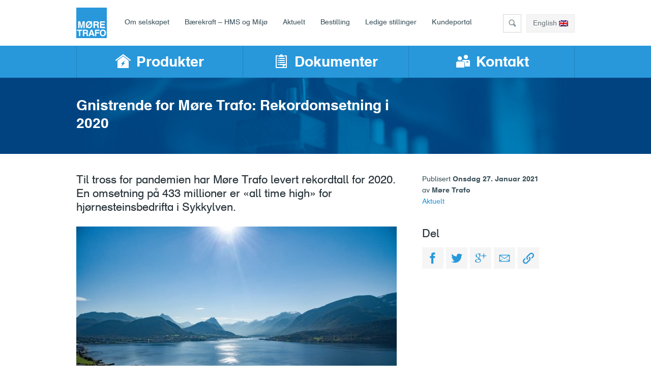

--- FILE ---
content_type: text/html; charset=UTF-8
request_url: https://moretrafo.no/gnistrende-for-more-trafo-rekordomsetning-i-2020/
body_size: 9872
content:
<!DOCTYPE html>
<!--[if lt IE 7]> <html class="no-js ie6 oldie" lang="nb-NO"> <![endif]-->
<!--[if IE 7]>    <html class="no-js ie7 oldie" lang="nb-NO"> <![endif]-->
<!--[if IE 8]>    <html class="no-js ie8 oldie" lang="nb-NO"> <![endif]-->
<!--[if gt IE 8]><!--> <html class="no-js" lang="nb-NO"> <!--<![endif]-->
<head>

	<meta name="author" content="Heydays">
	<meta charset="utf-8">
	
	<meta http-equiv="Content-Language" content="nb-NO" />
	
	<meta http-equiv="X-UA-Compitable" content="IE=edge,chrome=1">
	<meta name="viewport" content="width=device-width">
	<title>Gnistrende for Møre Trafo: Rekordomsetning i 2020 - Møre Trafo</title>
	
	<link rel="shortcut icon" href="https://moretrafo.no/favicon.ico">
	
	<!-- MOBILE META START -->
	
	<meta name="HandheldFriendly" content="True">
	<meta name="MobileOptimized" content="320">
	
	<link rel="apple-touch-icon-precomposed" href="https://moretrafo.no/apple-touch-icon-precomposed.png">
	<link rel="apple-touch-icon-precomposed" sizes="72x72" href="https://moretrafo.no/apple-touch-icon-72x72-precomposed.png">
	<link rel="apple-touch-icon-precomposed" sizes="114x114" href="https://moretrafo.no/apple-touch-icon-114x114-precomposed.png">
	
	<meta name="msapplication-TileColor" content="#0098d7">
	<meta name="msapplication-TileImage" content="https://moretrafo.no/wp-content/themes/moretrafo/images/lowres/logo.png">

	<meta http-equiv="cleartype" content="on">
	
	<!-- MOBILE META END -->

		<link rel="stylesheet" href="https://moretrafo.no/wp-content/themes/moretrafo/css/style.css" media="screen, projection">
	<link rel="stylesheet" href="https://moretrafo.no/wp-content/themes/moretrafo/css/print.css" media="print">
	
	<!--[if lte IE 8]>
	<script src="https://moretrafo.no/wp-content/themes/moretrafo/js/vendor/selectivizr.min.js"></script>
	<script src="https://moretrafo.no/wp-content/themes/moretrafo/js/vendor/respond.min.js"></script>
	<![endif]-->
	
	<meta name='robots' content='index, follow, max-image-preview:large, max-snippet:-1, max-video-preview:-1' />
<link rel="alternate" hreflang="nb-no" href="https://moretrafo.no/gnistrende-for-more-trafo-rekordomsetning-i-2020/" />
<link rel="alternate" hreflang="x-default" href="https://moretrafo.no/gnistrende-for-more-trafo-rekordomsetning-i-2020/" />

	<!-- This site is optimized with the Yoast SEO plugin v24.5 - https://yoast.com/wordpress/plugins/seo/ -->
	<link rel="canonical" href="https://moretrafo.no/gnistrende-for-more-trafo-rekordomsetning-i-2020/" />
	<meta property="og:locale" content="nb_NO" />
	<meta property="og:type" content="article" />
	<meta property="og:title" content="Gnistrende for Møre Trafo: Rekordomsetning i 2020 - Møre Trafo" />
	<meta property="og:description" content="– Det er selvsagt svært gode tall og opp 20 millioner fra 2019. Det er for tidlig å si noe om det endelige resultatet, men også her blir en solid økning, sier en meget godt fornøyd administrerende direktør i Møre Trafo, Leif Leira. Leira tok over roret i suksessbedriften etter Tor Rieve Kristiansen i sommer.&hellip;" />
	<meta property="og:url" content="https://moretrafo.no/gnistrende-for-more-trafo-rekordomsetning-i-2020/" />
	<meta property="og:site_name" content="Møre Trafo" />
	<meta property="article:publisher" content="https://www.facebook.com/moretrafo" />
	<meta property="article:published_time" content="2021-01-27T08:12:56+00:00" />
	<meta property="og:image" content="https://moretrafo.no/wp-content/uploads/2021/01/29472840_1191556834308046_1654677545678798848_o-630x472.jpg" />
	<meta name="author" content="Møre Trafo" />
	<meta name="twitter:label1" content="Skrevet av" />
	<meta name="twitter:data1" content="Møre Trafo" />
	<meta name="twitter:label2" content="Ansl. lesetid" />
	<meta name="twitter:data2" content="2 minutter" />
	<script type="application/ld+json" class="yoast-schema-graph">{"@context":"https://schema.org","@graph":[{"@type":"Article","@id":"https://moretrafo.no/gnistrende-for-more-trafo-rekordomsetning-i-2020/#article","isPartOf":{"@id":"https://moretrafo.no/gnistrende-for-more-trafo-rekordomsetning-i-2020/"},"author":{"name":"Møre Trafo","@id":"https://moretrafo.no/#/schema/person/6193c9a1772601ac4621032ec055a2b2"},"headline":"Gnistrende for Møre Trafo: Rekordomsetning i 2020","datePublished":"2021-01-27T08:12:56+00:00","mainEntityOfPage":{"@id":"https://moretrafo.no/gnistrende-for-more-trafo-rekordomsetning-i-2020/"},"wordCount":465,"publisher":{"@id":"https://moretrafo.no/#organization"},"image":{"@id":"https://moretrafo.no/gnistrende-for-more-trafo-rekordomsetning-i-2020/#primaryimage"},"thumbnailUrl":"https://moretrafo.no/wp-content/uploads/2021/01/29472840_1191556834308046_1654677545678798848_o-630x472.jpg","articleSection":["Aktuelt"],"inLanguage":"nb-NO"},{"@type":"WebPage","@id":"https://moretrafo.no/gnistrende-for-more-trafo-rekordomsetning-i-2020/","url":"https://moretrafo.no/gnistrende-for-more-trafo-rekordomsetning-i-2020/","name":"Gnistrende for Møre Trafo: Rekordomsetning i 2020 - Møre Trafo","isPartOf":{"@id":"https://moretrafo.no/#website"},"primaryImageOfPage":{"@id":"https://moretrafo.no/gnistrende-for-more-trafo-rekordomsetning-i-2020/#primaryimage"},"image":{"@id":"https://moretrafo.no/gnistrende-for-more-trafo-rekordomsetning-i-2020/#primaryimage"},"thumbnailUrl":"https://moretrafo.no/wp-content/uploads/2021/01/29472840_1191556834308046_1654677545678798848_o-630x472.jpg","datePublished":"2021-01-27T08:12:56+00:00","breadcrumb":{"@id":"https://moretrafo.no/gnistrende-for-more-trafo-rekordomsetning-i-2020/#breadcrumb"},"inLanguage":"nb-NO","potentialAction":[{"@type":"ReadAction","target":["https://moretrafo.no/gnistrende-for-more-trafo-rekordomsetning-i-2020/"]}]},{"@type":"ImageObject","inLanguage":"nb-NO","@id":"https://moretrafo.no/gnistrende-for-more-trafo-rekordomsetning-i-2020/#primaryimage","url":"https://moretrafo.no/wp-content/uploads/2021/01/29472840_1191556834308046_1654677545678798848_o.jpg","contentUrl":"https://moretrafo.no/wp-content/uploads/2021/01/29472840_1191556834308046_1654677545678798848_o.jpg","width":2048,"height":1534},{"@type":"BreadcrumbList","@id":"https://moretrafo.no/gnistrende-for-more-trafo-rekordomsetning-i-2020/#breadcrumb","itemListElement":[{"@type":"ListItem","position":1,"name":"Hjem","item":"https://moretrafo.no/"},{"@type":"ListItem","position":2,"name":"Aktuelt","item":"https://moretrafo.no/aktuelt/"},{"@type":"ListItem","position":3,"name":"Aktuelt","item":"https://moretrafo.no/kategori/aktuelt/"},{"@type":"ListItem","position":4,"name":"Gnistrende for Møre Trafo: Rekordomsetning i 2020"}]},{"@type":"WebSite","@id":"https://moretrafo.no/#website","url":"https://moretrafo.no/","name":"Møre Trafo","description":"Mer av det som teller","publisher":{"@id":"https://moretrafo.no/#organization"},"potentialAction":[{"@type":"SearchAction","target":{"@type":"EntryPoint","urlTemplate":"https://moretrafo.no/?s={search_term_string}"},"query-input":{"@type":"PropertyValueSpecification","valueRequired":true,"valueName":"search_term_string"}}],"inLanguage":"nb-NO"},{"@type":"Organization","@id":"https://moretrafo.no/#organization","name":"Møre Trafo","url":"https://moretrafo.no/","logo":{"@type":"ImageObject","inLanguage":"nb-NO","@id":"https://moretrafo.no/#/schema/logo/image/","url":"https://moretrafo.no/wp-content/uploads/2023/04/logo_img.png","contentUrl":"https://moretrafo.no/wp-content/uploads/2023/04/logo_img.png","width":1924,"height":1010,"caption":"Møre Trafo"},"image":{"@id":"https://moretrafo.no/#/schema/logo/image/"},"sameAs":["https://www.facebook.com/moretrafo"]},{"@type":"Person","@id":"https://moretrafo.no/#/schema/person/6193c9a1772601ac4621032ec055a2b2","name":"Møre Trafo","image":{"@type":"ImageObject","inLanguage":"nb-NO","@id":"https://moretrafo.no/#/schema/person/image/","url":"https://secure.gravatar.com/avatar/f6f2a5d1ff16f19dca9aba346f0bd3ba?s=96&d=mm&r=g","contentUrl":"https://secure.gravatar.com/avatar/f6f2a5d1ff16f19dca9aba346f0bd3ba?s=96&d=mm&r=g","caption":"Møre Trafo"},"sameAs":["http://www.havnevik.no"],"url":"https://moretrafo.no/author/havkri/"}]}</script>
	<!-- / Yoast SEO plugin. -->


<script type="text/javascript">
/* <![CDATA[ */
window._wpemojiSettings = {"baseUrl":"https:\/\/s.w.org\/images\/core\/emoji\/15.0.3\/72x72\/","ext":".png","svgUrl":"https:\/\/s.w.org\/images\/core\/emoji\/15.0.3\/svg\/","svgExt":".svg","source":{"concatemoji":"https:\/\/moretrafo.no\/wp-includes\/js\/wp-emoji-release.min.js?ver=6.5.7"}};
/*! This file is auto-generated */
!function(i,n){var o,s,e;function c(e){try{var t={supportTests:e,timestamp:(new Date).valueOf()};sessionStorage.setItem(o,JSON.stringify(t))}catch(e){}}function p(e,t,n){e.clearRect(0,0,e.canvas.width,e.canvas.height),e.fillText(t,0,0);var t=new Uint32Array(e.getImageData(0,0,e.canvas.width,e.canvas.height).data),r=(e.clearRect(0,0,e.canvas.width,e.canvas.height),e.fillText(n,0,0),new Uint32Array(e.getImageData(0,0,e.canvas.width,e.canvas.height).data));return t.every(function(e,t){return e===r[t]})}function u(e,t,n){switch(t){case"flag":return n(e,"\ud83c\udff3\ufe0f\u200d\u26a7\ufe0f","\ud83c\udff3\ufe0f\u200b\u26a7\ufe0f")?!1:!n(e,"\ud83c\uddfa\ud83c\uddf3","\ud83c\uddfa\u200b\ud83c\uddf3")&&!n(e,"\ud83c\udff4\udb40\udc67\udb40\udc62\udb40\udc65\udb40\udc6e\udb40\udc67\udb40\udc7f","\ud83c\udff4\u200b\udb40\udc67\u200b\udb40\udc62\u200b\udb40\udc65\u200b\udb40\udc6e\u200b\udb40\udc67\u200b\udb40\udc7f");case"emoji":return!n(e,"\ud83d\udc26\u200d\u2b1b","\ud83d\udc26\u200b\u2b1b")}return!1}function f(e,t,n){var r="undefined"!=typeof WorkerGlobalScope&&self instanceof WorkerGlobalScope?new OffscreenCanvas(300,150):i.createElement("canvas"),a=r.getContext("2d",{willReadFrequently:!0}),o=(a.textBaseline="top",a.font="600 32px Arial",{});return e.forEach(function(e){o[e]=t(a,e,n)}),o}function t(e){var t=i.createElement("script");t.src=e,t.defer=!0,i.head.appendChild(t)}"undefined"!=typeof Promise&&(o="wpEmojiSettingsSupports",s=["flag","emoji"],n.supports={everything:!0,everythingExceptFlag:!0},e=new Promise(function(e){i.addEventListener("DOMContentLoaded",e,{once:!0})}),new Promise(function(t){var n=function(){try{var e=JSON.parse(sessionStorage.getItem(o));if("object"==typeof e&&"number"==typeof e.timestamp&&(new Date).valueOf()<e.timestamp+604800&&"object"==typeof e.supportTests)return e.supportTests}catch(e){}return null}();if(!n){if("undefined"!=typeof Worker&&"undefined"!=typeof OffscreenCanvas&&"undefined"!=typeof URL&&URL.createObjectURL&&"undefined"!=typeof Blob)try{var e="postMessage("+f.toString()+"("+[JSON.stringify(s),u.toString(),p.toString()].join(",")+"));",r=new Blob([e],{type:"text/javascript"}),a=new Worker(URL.createObjectURL(r),{name:"wpTestEmojiSupports"});return void(a.onmessage=function(e){c(n=e.data),a.terminate(),t(n)})}catch(e){}c(n=f(s,u,p))}t(n)}).then(function(e){for(var t in e)n.supports[t]=e[t],n.supports.everything=n.supports.everything&&n.supports[t],"flag"!==t&&(n.supports.everythingExceptFlag=n.supports.everythingExceptFlag&&n.supports[t]);n.supports.everythingExceptFlag=n.supports.everythingExceptFlag&&!n.supports.flag,n.DOMReady=!1,n.readyCallback=function(){n.DOMReady=!0}}).then(function(){return e}).then(function(){var e;n.supports.everything||(n.readyCallback(),(e=n.source||{}).concatemoji?t(e.concatemoji):e.wpemoji&&e.twemoji&&(t(e.twemoji),t(e.wpemoji)))}))}((window,document),window._wpemojiSettings);
/* ]]> */
</script>
<style id='wp-emoji-styles-inline-css' type='text/css'>

	img.wp-smiley, img.emoji {
		display: inline !important;
		border: none !important;
		box-shadow: none !important;
		height: 1em !important;
		width: 1em !important;
		margin: 0 0.07em !important;
		vertical-align: -0.1em !important;
		background: none !important;
		padding: 0 !important;
	}
</style>
<link rel='stylesheet' id='wp-block-library-css' href='https://moretrafo.no/wp-includes/css/dist/block-library/style.min.css?ver=6.5.7' type='text/css' media='all' />
<style id='classic-theme-styles-inline-css' type='text/css'>
/*! This file is auto-generated */
.wp-block-button__link{color:#fff;background-color:#32373c;border-radius:9999px;box-shadow:none;text-decoration:none;padding:calc(.667em + 2px) calc(1.333em + 2px);font-size:1.125em}.wp-block-file__button{background:#32373c;color:#fff;text-decoration:none}
</style>
<style id='global-styles-inline-css' type='text/css'>
body{--wp--preset--color--black: #000000;--wp--preset--color--cyan-bluish-gray: #abb8c3;--wp--preset--color--white: #ffffff;--wp--preset--color--pale-pink: #f78da7;--wp--preset--color--vivid-red: #cf2e2e;--wp--preset--color--luminous-vivid-orange: #ff6900;--wp--preset--color--luminous-vivid-amber: #fcb900;--wp--preset--color--light-green-cyan: #7bdcb5;--wp--preset--color--vivid-green-cyan: #00d084;--wp--preset--color--pale-cyan-blue: #8ed1fc;--wp--preset--color--vivid-cyan-blue: #0693e3;--wp--preset--color--vivid-purple: #9b51e0;--wp--preset--gradient--vivid-cyan-blue-to-vivid-purple: linear-gradient(135deg,rgba(6,147,227,1) 0%,rgb(155,81,224) 100%);--wp--preset--gradient--light-green-cyan-to-vivid-green-cyan: linear-gradient(135deg,rgb(122,220,180) 0%,rgb(0,208,130) 100%);--wp--preset--gradient--luminous-vivid-amber-to-luminous-vivid-orange: linear-gradient(135deg,rgba(252,185,0,1) 0%,rgba(255,105,0,1) 100%);--wp--preset--gradient--luminous-vivid-orange-to-vivid-red: linear-gradient(135deg,rgba(255,105,0,1) 0%,rgb(207,46,46) 100%);--wp--preset--gradient--very-light-gray-to-cyan-bluish-gray: linear-gradient(135deg,rgb(238,238,238) 0%,rgb(169,184,195) 100%);--wp--preset--gradient--cool-to-warm-spectrum: linear-gradient(135deg,rgb(74,234,220) 0%,rgb(151,120,209) 20%,rgb(207,42,186) 40%,rgb(238,44,130) 60%,rgb(251,105,98) 80%,rgb(254,248,76) 100%);--wp--preset--gradient--blush-light-purple: linear-gradient(135deg,rgb(255,206,236) 0%,rgb(152,150,240) 100%);--wp--preset--gradient--blush-bordeaux: linear-gradient(135deg,rgb(254,205,165) 0%,rgb(254,45,45) 50%,rgb(107,0,62) 100%);--wp--preset--gradient--luminous-dusk: linear-gradient(135deg,rgb(255,203,112) 0%,rgb(199,81,192) 50%,rgb(65,88,208) 100%);--wp--preset--gradient--pale-ocean: linear-gradient(135deg,rgb(255,245,203) 0%,rgb(182,227,212) 50%,rgb(51,167,181) 100%);--wp--preset--gradient--electric-grass: linear-gradient(135deg,rgb(202,248,128) 0%,rgb(113,206,126) 100%);--wp--preset--gradient--midnight: linear-gradient(135deg,rgb(2,3,129) 0%,rgb(40,116,252) 100%);--wp--preset--font-size--small: 13px;--wp--preset--font-size--medium: 20px;--wp--preset--font-size--large: 36px;--wp--preset--font-size--x-large: 42px;--wp--preset--spacing--20: 0.44rem;--wp--preset--spacing--30: 0.67rem;--wp--preset--spacing--40: 1rem;--wp--preset--spacing--50: 1.5rem;--wp--preset--spacing--60: 2.25rem;--wp--preset--spacing--70: 3.38rem;--wp--preset--spacing--80: 5.06rem;--wp--preset--shadow--natural: 6px 6px 9px rgba(0, 0, 0, 0.2);--wp--preset--shadow--deep: 12px 12px 50px rgba(0, 0, 0, 0.4);--wp--preset--shadow--sharp: 6px 6px 0px rgba(0, 0, 0, 0.2);--wp--preset--shadow--outlined: 6px 6px 0px -3px rgba(255, 255, 255, 1), 6px 6px rgba(0, 0, 0, 1);--wp--preset--shadow--crisp: 6px 6px 0px rgba(0, 0, 0, 1);}:where(.is-layout-flex){gap: 0.5em;}:where(.is-layout-grid){gap: 0.5em;}body .is-layout-flex{display: flex;}body .is-layout-flex{flex-wrap: wrap;align-items: center;}body .is-layout-flex > *{margin: 0;}body .is-layout-grid{display: grid;}body .is-layout-grid > *{margin: 0;}:where(.wp-block-columns.is-layout-flex){gap: 2em;}:where(.wp-block-columns.is-layout-grid){gap: 2em;}:where(.wp-block-post-template.is-layout-flex){gap: 1.25em;}:where(.wp-block-post-template.is-layout-grid){gap: 1.25em;}.has-black-color{color: var(--wp--preset--color--black) !important;}.has-cyan-bluish-gray-color{color: var(--wp--preset--color--cyan-bluish-gray) !important;}.has-white-color{color: var(--wp--preset--color--white) !important;}.has-pale-pink-color{color: var(--wp--preset--color--pale-pink) !important;}.has-vivid-red-color{color: var(--wp--preset--color--vivid-red) !important;}.has-luminous-vivid-orange-color{color: var(--wp--preset--color--luminous-vivid-orange) !important;}.has-luminous-vivid-amber-color{color: var(--wp--preset--color--luminous-vivid-amber) !important;}.has-light-green-cyan-color{color: var(--wp--preset--color--light-green-cyan) !important;}.has-vivid-green-cyan-color{color: var(--wp--preset--color--vivid-green-cyan) !important;}.has-pale-cyan-blue-color{color: var(--wp--preset--color--pale-cyan-blue) !important;}.has-vivid-cyan-blue-color{color: var(--wp--preset--color--vivid-cyan-blue) !important;}.has-vivid-purple-color{color: var(--wp--preset--color--vivid-purple) !important;}.has-black-background-color{background-color: var(--wp--preset--color--black) !important;}.has-cyan-bluish-gray-background-color{background-color: var(--wp--preset--color--cyan-bluish-gray) !important;}.has-white-background-color{background-color: var(--wp--preset--color--white) !important;}.has-pale-pink-background-color{background-color: var(--wp--preset--color--pale-pink) !important;}.has-vivid-red-background-color{background-color: var(--wp--preset--color--vivid-red) !important;}.has-luminous-vivid-orange-background-color{background-color: var(--wp--preset--color--luminous-vivid-orange) !important;}.has-luminous-vivid-amber-background-color{background-color: var(--wp--preset--color--luminous-vivid-amber) !important;}.has-light-green-cyan-background-color{background-color: var(--wp--preset--color--light-green-cyan) !important;}.has-vivid-green-cyan-background-color{background-color: var(--wp--preset--color--vivid-green-cyan) !important;}.has-pale-cyan-blue-background-color{background-color: var(--wp--preset--color--pale-cyan-blue) !important;}.has-vivid-cyan-blue-background-color{background-color: var(--wp--preset--color--vivid-cyan-blue) !important;}.has-vivid-purple-background-color{background-color: var(--wp--preset--color--vivid-purple) !important;}.has-black-border-color{border-color: var(--wp--preset--color--black) !important;}.has-cyan-bluish-gray-border-color{border-color: var(--wp--preset--color--cyan-bluish-gray) !important;}.has-white-border-color{border-color: var(--wp--preset--color--white) !important;}.has-pale-pink-border-color{border-color: var(--wp--preset--color--pale-pink) !important;}.has-vivid-red-border-color{border-color: var(--wp--preset--color--vivid-red) !important;}.has-luminous-vivid-orange-border-color{border-color: var(--wp--preset--color--luminous-vivid-orange) !important;}.has-luminous-vivid-amber-border-color{border-color: var(--wp--preset--color--luminous-vivid-amber) !important;}.has-light-green-cyan-border-color{border-color: var(--wp--preset--color--light-green-cyan) !important;}.has-vivid-green-cyan-border-color{border-color: var(--wp--preset--color--vivid-green-cyan) !important;}.has-pale-cyan-blue-border-color{border-color: var(--wp--preset--color--pale-cyan-blue) !important;}.has-vivid-cyan-blue-border-color{border-color: var(--wp--preset--color--vivid-cyan-blue) !important;}.has-vivid-purple-border-color{border-color: var(--wp--preset--color--vivid-purple) !important;}.has-vivid-cyan-blue-to-vivid-purple-gradient-background{background: var(--wp--preset--gradient--vivid-cyan-blue-to-vivid-purple) !important;}.has-light-green-cyan-to-vivid-green-cyan-gradient-background{background: var(--wp--preset--gradient--light-green-cyan-to-vivid-green-cyan) !important;}.has-luminous-vivid-amber-to-luminous-vivid-orange-gradient-background{background: var(--wp--preset--gradient--luminous-vivid-amber-to-luminous-vivid-orange) !important;}.has-luminous-vivid-orange-to-vivid-red-gradient-background{background: var(--wp--preset--gradient--luminous-vivid-orange-to-vivid-red) !important;}.has-very-light-gray-to-cyan-bluish-gray-gradient-background{background: var(--wp--preset--gradient--very-light-gray-to-cyan-bluish-gray) !important;}.has-cool-to-warm-spectrum-gradient-background{background: var(--wp--preset--gradient--cool-to-warm-spectrum) !important;}.has-blush-light-purple-gradient-background{background: var(--wp--preset--gradient--blush-light-purple) !important;}.has-blush-bordeaux-gradient-background{background: var(--wp--preset--gradient--blush-bordeaux) !important;}.has-luminous-dusk-gradient-background{background: var(--wp--preset--gradient--luminous-dusk) !important;}.has-pale-ocean-gradient-background{background: var(--wp--preset--gradient--pale-ocean) !important;}.has-electric-grass-gradient-background{background: var(--wp--preset--gradient--electric-grass) !important;}.has-midnight-gradient-background{background: var(--wp--preset--gradient--midnight) !important;}.has-small-font-size{font-size: var(--wp--preset--font-size--small) !important;}.has-medium-font-size{font-size: var(--wp--preset--font-size--medium) !important;}.has-large-font-size{font-size: var(--wp--preset--font-size--large) !important;}.has-x-large-font-size{font-size: var(--wp--preset--font-size--x-large) !important;}
.wp-block-navigation a:where(:not(.wp-element-button)){color: inherit;}
:where(.wp-block-post-template.is-layout-flex){gap: 1.25em;}:where(.wp-block-post-template.is-layout-grid){gap: 1.25em;}
:where(.wp-block-columns.is-layout-flex){gap: 2em;}:where(.wp-block-columns.is-layout-grid){gap: 2em;}
.wp-block-pullquote{font-size: 1.5em;line-height: 1.6;}
</style>
<link rel='stylesheet' id='wpml-blocks-css' href='https://moretrafo.no/wp-content/plugins/sitepress-multilingual-cms/dist/css/blocks/styles.css?ver=4.6.3' type='text/css' media='all' />
<script type="text/javascript" src="https://moretrafo.no/wp-includes/js/jquery/jquery.min.js?ver=3.7.1" id="jquery-core-js"></script>
<script type="text/javascript" src="https://moretrafo.no/wp-includes/js/jquery/jquery-migrate.min.js?ver=3.4.1" id="jquery-migrate-js"></script>
<script type="text/javascript" src="https://moretrafo.no/wp-content/themes/moretrafo/js/vendor/modernizr.min.js?ver=2.6.2" id="modernizr-js"></script>
<link rel="https://api.w.org/" href="https://moretrafo.no/wp-json/" /><link rel="alternate" type="application/json" href="https://moretrafo.no/wp-json/wp/v2/posts/4733" /><link rel="EditURI" type="application/rsd+xml" title="RSD" href="https://moretrafo.no/xmlrpc.php?rsd" />
<meta name="generator" content="WordPress 6.5.7" />
<link rel='shortlink' href='https://moretrafo.no/?p=4733' />
<link rel="alternate" type="application/json+oembed" href="https://moretrafo.no/wp-json/oembed/1.0/embed?url=https%3A%2F%2Fmoretrafo.no%2Fgnistrende-for-more-trafo-rekordomsetning-i-2020%2F" />
<link rel="alternate" type="text/xml+oembed" href="https://moretrafo.no/wp-json/oembed/1.0/embed?url=https%3A%2F%2Fmoretrafo.no%2Fgnistrende-for-more-trafo-rekordomsetning-i-2020%2F&#038;format=xml" />
<link rel="icon" href="https://moretrafo.no/wp-content/uploads/2024/11/cropped-MT-logo_2015-32x32.png" sizes="32x32" />
<link rel="icon" href="https://moretrafo.no/wp-content/uploads/2024/11/cropped-MT-logo_2015-192x192.png" sizes="192x192" />
<link rel="apple-touch-icon" href="https://moretrafo.no/wp-content/uploads/2024/11/cropped-MT-logo_2015-180x180.png" />
<meta name="msapplication-TileImage" content="https://moretrafo.no/wp-content/uploads/2024/11/cropped-MT-logo_2015-270x270.png" />
	
</head>
<body class="post-template-default single single-post postid-4733 single-format-standard breadcrumbed">

<!--[if lt IE 8]>
    <p class="chromeframe">Du bruker en <strong>utdatert</strong> og <strong>utrygg</strong> nettleser. Vennligst <a href="http://browsehappy.com/">oppgrader nettleseren din</a> eller <a href="http://www.google.com/chromeframe/?redirect=true">aktiver Google Chrome Frame</a> for en bedre brukeropplevelse.</p>
<![endif]-->

<div id="wrap">
	
	<header id="branding" class="group print-hidden">
		
		<div class="row">
			
			<div class="group top-bar span12">
				
				<div class="nav-top">
					<a id="logo" rel="home" href="https://moretrafo.no/">
						<img src="https://moretrafo.no/wp-content/themes/moretrafo/images/svg/logo.svg" onerror="this.src='https://moretrafo.no/wp-content/themes/moretrafo/images/lowres/logo.png'" alt="Møre Trafo">
					</a>
					<a href="#" id="menu-trigger">Meny</a>
				</div>
						
				<div class="nav-wrap">
					
					<nav id="menu-primary" class="group"><ul id="menu-hovedmeny" class="menu"><li id="menu-item-2012" class="menu-item menu-item-type-post_type menu-item-object-page menu-item-2012"><a href="https://moretrafo.no/om-selskapet/">Om selskapet</a></li>
<li id="menu-item-2011" class="menu-item menu-item-type-post_type menu-item-object-page menu-item-2011"><a href="https://moretrafo.no/miljo/">Bærekraft &#8211; HMS og Miljø</a></li>
<li id="menu-item-2013" class="menu-item menu-item-type-post_type menu-item-object-page current_page_parent menu-item-2013"><a href="https://moretrafo.no/aktuelt/">Aktuelt</a></li>
<li id="menu-item-2010" class="menu-item menu-item-type-post_type menu-item-object-page menu-item-2010"><a href="https://moretrafo.no/bestillingsskjemaer/">Bestilling</a></li>
<li id="menu-item-3761" class="menu-item menu-item-type-taxonomy menu-item-object-category menu-item-3761"><a href="https://moretrafo.no/kategori/ledige-stillinger/">Ledige stillinger</a></li>
<li id="menu-item-3449" class="menu-item menu-item-type-custom menu-item-object-custom menu-item-3449"><a href="https://kunde.moretrafo.no">Kundeportal</a></li>
</ul></nav>					
					<div class="extras">
						<div class="inner">
							<form role="search" method="get" id="searchexpand" action="https://moretrafo.no/">
	<label class="screen-reader-text" for="s">Skriv inn søkeord</label>
    <input class="input" type="text" value="" name="s" autocomplete="off" />
    <input type="submit" class="submit" value="Søk" />
</form>							<a title="Switch language" class="button-secondary" href="https://moretrafo.no/en/">
			English
			<img src="https://moretrafo.no/wp-content/plugins/sitepress-multilingual-cms/res/flags/en.png" alt="Flagg">
		</a>													</div>
					</div>
				
				</div>
				
			</div>
			
		</div>
		
		<div class="submenu-wrap">
			<div class="row">
				<div class="span12">
				<ul id="menu-secondary" class="minified">
		<li class="child child-0 produkter">
			<a class="inner group" href="https://moretrafo.no/produkter/">
				<h2>Produkter</h2>
				<p class="description">Vårt utvalg av transformatorer, nettstasjoner, tilbehør og tjenester.</p>
			</a>
		</li>
		<li class="child child-1 dokumenter">
			<a class="inner group" href="https://moretrafo.no/dokumenter/">
				<h2>Dokumenter</h2>
				<p class="description">Finn tekniske data og tegninger til ditt produkt.</p>
			</a>
		</li>
		<li class="child child-2 kontakt">
			<a class="inner group" href="https://moretrafo.no/kontakter/">
				<h2>Kontakt</h2>
				<p class="description">Har du spørsmål?<br />
Ta kontakt med oss i dag!</p>
			</a>
		</li></ul>				</div>
			</div>
		</div>
		
	</header>
	
	<div id="main">
	<div id="content" role="main">
	
					
			<article id="post-4733" class="post-4733 post type-post status-publish format-standard hentry category-aktuelt">
	
	
	<header class="page-header">
		
		<div class="row">
			
			<div class="span8">
				<h1 class="page-title">Gnistrende for Møre Trafo: Rekordomsetning i 2020</h1>
			</div>
			
		</div>
		
	</header>

		
		
	<div class="row">
	
		<div class="span8 entry-body">
			
			
							
					<div class="entry-intro">Til tross for pandemien har Møre Trafo levert rekordtall for 2020. En omsetning på 433 millioner er «all time high» for hjørnesteinsbedrifta i Sykkylven.</div>
				
								
					<div class="entry-content"><p><img fetchpriority="high" decoding="async" class="alignnone size-medium wp-image-4735" src="https://moretrafo.no/wp-content/uploads/2021/01/29472840_1191556834308046_1654677545678798848_o-630x472.jpg" alt="" width="630" height="472" srcset="https://moretrafo.no/wp-content/uploads/2021/01/29472840_1191556834308046_1654677545678798848_o-630x472.jpg 630w, https://moretrafo.no/wp-content/uploads/2021/01/29472840_1191556834308046_1654677545678798848_o-960x719.jpg 960w, https://moretrafo.no/wp-content/uploads/2021/01/29472840_1191556834308046_1654677545678798848_o-768x575.jpg 768w, https://moretrafo.no/wp-content/uploads/2021/01/29472840_1191556834308046_1654677545678798848_o-1536x1151.jpg 1536w, https://moretrafo.no/wp-content/uploads/2021/01/29472840_1191556834308046_1654677545678798848_o-470x352.jpg 470w, https://moretrafo.no/wp-content/uploads/2021/01/29472840_1191556834308046_1654677545678798848_o.jpg 2048w" sizes="(max-width: 630px) 100vw, 630px" /></p>
<p>– Det er selvsagt svært gode tall og opp 20 millioner fra 2019. Det er for tidlig å si noe om det endelige resultatet, men også her blir en solid økning, sier en meget godt fornøyd administrerende direktør i Møre Trafo, Leif Leira. Leira tok over roret i suksessbedriften etter Tor Rieve Kristiansen i sommer.</p>
<p><strong>Resultatlønn for ansatte</strong></p>
<p>Kanontallene er også gode nyheter for de ansatte i Møre Trafo. 10 prosent av alt overskudd før skatt fordeles på ansatte, en ordning som Møre Trafo har praktisert i mange år.</p>
<p>– Vi har fantastisk flinke og dedikerte medarbeidere, sier sjefen for Skandinavias største produsent av fordelingstransformatorer og ferdigmonterte nettstasjoner om de som holder hjula i gang for Møre Trafo.</p>
<p><strong>Fullt kjør</strong></p>
<p>Mens pandemien har skapt store utfordringer for mange virksomheter, kom Møre Trafo seg gjennom 2020 og pandemien uten permitteringer. Bedriften har hatt tilnærmet full kapasitetsutnyttelse og har også foretatt flere nyansettelser for å møte den stigende etterspørselen.</p>
<p><strong>Det grønne skiftet</strong></p>
<p>– Mye av markedsveksten handler om det grønne skiftet og økende elektrifisering av samfunnet. Vi har klart å komme oss i en god posisjonen til å kunne være konkurransedyktige i dette segmentet som handler om infrastruktur for lading av biler, busser og ferger. Stadig økende bruk at datakraft innen de fleste områder, gjør at også kraftkrevende data-parker er i ferd med å bli et meget spennende marked for oss. Møre Trafo har også en god utvikling i forhold til eksportmarkedet, forteller Leira.</p>
<p><strong>Signaler</strong></p>
<p>Elektrifiseringen av Norge er en ønsket utvikling. De siste årene har det også kommet tydelige politiske signaler om at el-nettet må bli mer robust. Også det er gode nyheter for Møre Trafo.</p>
<p><strong>Rekordinvestering</strong></p>
<p>For å være konkurransedyktige og på hugget har Møre Trafo investert tungt i nye maskiner og økt automatisering – de siste 10 årene for rundt regnet 90 millioner kroner.</p>
<p>– Også i 2020 ble det gjort store investeringer hvor vi fikk på plass et nytt og svært avansert klippverk med pakkerobot. Automatiseringen til 13 millioner kroner er så langt den største enkeltinvesteringen i Møre Trafos snart 70 år lange historie, sier Leira.</p>
<div id="attachment_4737" style="width: 500px" class="wp-caption alignnone"><img decoding="async" aria-describedby="caption-attachment-4737" class="size-full wp-image-4737" src="https://moretrafo.no/wp-content/uploads/2021/01/Leira_portrett.jpg" alt="" width="490" height="588" srcset="https://moretrafo.no/wp-content/uploads/2021/01/Leira_portrett.jpg 490w, https://moretrafo.no/wp-content/uploads/2021/01/Leira_portrett-470x564.jpg 470w" sizes="(max-width: 490px) 100vw, 490px" /><p id="caption-attachment-4737" class="wp-caption-text">Administrerende direktør i Møre Trafo, Leif Leira.</p></div>
<p><strong>Størst i Norge</strong></p>
<p>Leira er naturlig nok godt fornøyd med tingenes tilstand. Møre Trafo går så det suser, og Leira mener utsiktene også er meget gode for bedriften som er størst i Norge på transformatorer med en markedsandel på rundt 50 prosent og nest størst på salg av nettstasjoner. Møre Trafo har i dag et produksjonsareal på 13 500 kvadratmeter og 145 ansatte. Bra antall søkere til stillingene viser også at Møre Trafo er en svært attraktiv arbeidsplass i industribygda Sykkylven.</p>
</div>
					
						
			
			
		</div>
		
		<aside class="span4 entry-sidebar">
		
			<div class="entry-meta">

			
				<div class="entry-date">
					Publisert <strong>Onsdag 27. Januar 2021</strong><br>
					av <strong>Møre Trafo</strong>
					<br><a title="Vis innlegg i kategorien Aktuelt" href="https://moretrafo.no/kategori/aktuelt/">Aktuelt</a> 				</div>
			
								
				<div class="share-wrap group print-hidden">
					<h3 class="widget-title normal">Del</h3>
						<a class="facebook" target="_blank" title="Del på Facebook" href="http://www.facebook.com/sharer/sharer.php?u=https%3A%2F%2Fmoretrafo.no%2Fgnistrende-for-more-trafo-rekordomsetning-i-2020%2F"><span class="icon-facebook"></span></a>
	<a class="twitter" target="_blank" title="Twitre" href="https://twitter.com/intent/tweet?url=https%3A%2F%2Fmoretrafo.no%2Fgnistrende-for-more-trafo-rekordomsetning-i-2020%2F&amp;text=Innlegg+fra+M%C3%B8re+Trafo+%7C+"><span class="icon-twitter3"></span></a>
	<a class="google" target="_blank" title="Del på Google+" href="https://plus.google.com/share?url=https%3A%2F%2Fmoretrafo.no%2Fgnistrende-for-more-trafo-rekordomsetning-i-2020%2F"><span class="icon-google-plus4"></span></a>
	<a class="mail" target="_blank" title="Del med e-post" href="mailto:?subject=Artikkel fra Møre Trafo&amp;body=Innlegg fra Møre Trafo | 
https://moretrafo.no/gnistrende-for-more-trafo-rekordomsetning-i-2020/"><span class="icon-mail"></span></a>
	<a class="permalink" title="Kopier lenke" href="#"  onclick="javascript:prompt('URL:', 'https://moretrafo.no/gnistrende-for-more-trafo-rekordomsetning-i-2020/'); return false;"><span class="icon-link"></span></a>
					</div>

								
						
			</div>
			
		</aside>
		
	</div>
	
	
	<footer class="entry-footer row">
	
	</footer>
	
</article>			
						
			<nav class="nav-single row print-hidden">
				<ul class="span12">
					<hr>
					<li class="nav-previous"><a href="https://moretrafo.no/more-trafo-bidrar-til-gront-buss-skifte/" rel="next"><span class="icon-arrow-big-left"></span> <span class="title">Forrige artikkel</span></a></li>
					<li class="nav-all"><a href="https://moretrafo.no/aktuelt/">Alle artikler</a></li>
					<li class="nav-next"> <a href="https://moretrafo.no/spenning-utg-2-2020/" rel="prev"><span class="title">Neste artikkel</span> <span class="icon-arrow-big-right"></span></a></li>
				</ul>
						
			</nav><!-- .nav-single -->
			
			
				
	</div><!-- #content -->

		</div><!-- #main -->
	
	</div><!-- #wrap -->
	
	<footer id="footer" role="contentinfo">
		
		<div id="breadcrumbs-footer" class="breadcrumbs"><div class="row"><p class="span8"><span><span><a href="https://moretrafo.no/">Hjem</a></span> <span class="sep icon-arrow-right"></span> <span><a href="https://moretrafo.no/aktuelt/">Aktuelt</a></span> <span class="sep icon-arrow-right"></span> <span><a href="https://moretrafo.no/kategori/aktuelt/">Aktuelt</a></span> <span class="sep icon-arrow-right"></span> <span class="breadcrumb_last" aria-current="page">Gnistrende for Møre Trafo: Rekordomsetning i 2020</span></span></p><div class="span4 print-hidden"><a id="top" href="#">Til toppen <i class="icon-arrow-up"></i></a></div></div></div>		
		<div class="row info">
			<div class="span4 column first">
				<h4>Møre Trafo AS</h4>
			</div>
			<div class="span4 column">
				<h4>Adresse</h4>
				<p>Aursnes Industriområde<br />
Naustvegen 10<br />
6230 Sykkylven</p>
			</div>
			<div class="span4 column last">
				<h4>Kontakt</h4>
				<p>tlf +47 70 24 61 00<br />
<a class="mailto" title="Send epost" href="mailto:&#112;ost&#64;m&#111;&#114;&#101;tr&#97;f&#111;.&#110;&#111;">&#112;ost&#64;&#109;&#111;ret&#114;a&#102;&#111;&#46;n&#111;</a></p>
			</div>
		</div>
		
		<div class="credits print-hidden">
			<div class="row">
				<div class="span4">&copy; Møre Trafo 2026</div>
				<div class="span8">
					<p>Nettside utviklet av <a href="http://heydays.no">Heydays</a></p>
				</div>
			</div>
		</div>
		
	</footer>

	<script>
	(function(i,s,o,g,r,a,m){i['GoogleAnalyticsObject']=r;i[r]=i[r]||function(){
	(i[r].q=i[r].q||[]).push(arguments)},i[r].l=1*new Date();a=s.createElement(o),
	m=s.getElementsByTagName(o)[0];a.async=1;a.src=g;m.parentNode.insertBefore(a,m)
	})(window,document,'script','//www.google-analytics.com/analytics.js','ga');
	ga('create', 'UA-55069233-1', 'auto');
	ga('send', 'pageview');
	</script>

<script type="text/javascript" src="https://moretrafo.no/wp-content/themes/moretrafo/inc/royalslider/jquery.royalslider.min.js?ver=9.2.0" id="royalslider-js"></script>
<script type="text/javascript" id="all-js-extra">
/* <![CDATA[ */
var data = {"template_url":"https:\/\/moretrafo.no\/wp-content\/themes\/moretrafo","ajax_url":"https:\/\/moretrafo.no\/wp-admin\/admin-ajax.php","root":"http:\/\/moretrafo.no"};
/* ]]> */
</script>
<script type="text/javascript" src="https://moretrafo.no/wp-content/themes/moretrafo/js/min/all.min.js?ver=1.0" id="all-js"></script>
</body>
</html>

--- FILE ---
content_type: text/css
request_url: https://moretrafo.no/wp-content/themes/moretrafo/css/style.css
body_size: 17384
content:
html,
body,
div,
span,
applet,
object,
iframe,
h1,
h2,
h3,
h4,
h5,
h6,
p,
blockquote,
pre,
a,
abbr,
acronym,
address,
big,
cite,
code,
del,
dfn,
em,
img,
ins,
kbd,
q,
s,
samp,
small,
strike,
strong,
sub,
sup,
tt,
var,
b,
u,
i,
center,
dl,
dt,
dd,
ol,
ul,
li,
fieldset,
form,
label,
legend,
table,
caption,
tbody,
tfoot,
thead,
tr,
th,
td,
article,
aside,
canvas,
details,
embed,
figure,
figcaption,
footer,
header,
hgroup,
menu,
nav,
output,
ruby,
section,
summary,
time,
mark,
audio,
video {
  margin: 0;
  padding: 0;
  border: 0;
  font-size: 100%;
  font: inherit;
  vertical-align: baseline;
}
article,
aside,
details,
figcaption,
figure,
footer,
header,
hgroup,
menu,
nav,
section {
  display: block;
}
body {
  line-height: 1;
}
ul,
ol {
  list-style: none;
}
blockquote,
q {
  quotes: none;
}
blockquote:before,
blockquote:after,
q:before,
q:after {
  content: '';
  content: none;
}
table {
  border-collapse: collapse;
  border-spacing: 0;
}
body.ie6,
body.ie7,
body.ie8,
body.ie9 {
  behavior: url("csshover3.htc");
}
:focus {
  outline: 0;
}
a img {
  border: none;
}
a:hover,
a:active {
  outline: none;
}
a:focus {
  -moz-outline-style: none;
  outline: none !important;
}
.clearfix:after {
  clear: both;
  content: ' ';
  display: block;
  font-size: 0;
  line-height: 0;
  visibility: hidden;
  width: 0;
  height: 0;
}
* html .clearfix,
*:first-child + html .clearfix {
  zoom: 1;
}
.group:before,
.group:after {
  content: "";
  display: table;
}
.group:after {
  clear: both;
}
.group {
  zoom: 1;
}
/*
<!--[if gte IE 9]>
  <style type="text/css">
    .gradient {
       filter: none;
    }
  </style>
<![endif]-->
*/
html,
body {
  min-width: 1020px;
}
.row {
  width: 1020px;
  margin: 0 auto;
  zoom: 1;
}
.row:before,
.row:after {
  content: "";
  display: table;
}
.row:after {
  clear: both;
}
.span1,
.span2,
.span3,
.span4,
.span5,
.span6,
.span7,
.span8,
.span9,
.span10,
.span11,
.span12,
.spanX {
  float: left;
  margin-right: 20px;
  margin-left: 20px;
}
.span12 {
  float: none;
}
.span1 {
  width: 45px;
}
.span2 {
  width: 130px;
}
.span3 {
  width: 215px;
}
.span4 {
  width: 300px;
}
.span5 {
  width: 385px;
}
.span6 {
  width: 470px;
}
.span7 {
  width: 555px;
}
.span8 {
  width: 640px;
}
.span9 {
  width: 725px;
}
.span10 {
  width: 810px;
}
.span11 {
  width: 895px;
}
.span12 {
  width: 980px;
}
.offset2 {
  margin-left: 190px;
}
.offset4 {
  margin-left: 360px;
}
.span8.wrap {
  float: left;
  width: 680px;
  margin-left: 0;
  margin-right: 0;
}
.span8.wrap .row {
  width: auto;
}
.span6.wrap {
  float: left;
  width: 510px;
  margin-left: 0;
  margin-right: 0;
}
.span4.wrap {
  float: left;
  width: 340px;
  margin-left: 0;
  margin-right: 0;
}
.span5.wrap {
  float: left;
  width: 425px;
  margin-left: 0;
  margin-right: 0;
}
.span10.wrap {
  float: left;
  width: 850px;
  margin-left: 0;
  margin-right: 0;
}
.span12.wrap {
  width: 1020px;
  margin-left: 0;
  margin-right: 0;
}
.split-view .split-row {
  width: 510px;
}
.royalSlider.campaign .inner {
  width: 1020px;
  margin-left: -490px;
}
.right,
.float-right {
  float: right;
}
.left {
  float: left;
}
.split-view .split-left,
.split-view .split-right {
  width: 50%;
}
.split-view .split-left {
  float: left;
}
.split-view .split-right {
  float: right;
}
.split-view .split-row {
  float: right;
  margin-top: 2em;
  margin-bottom: 2em;
}
table.vertical-center {
  width: 100%;
  height: 100%;
  border-collapse: collapse;
  text-align: center;
}
table.vertical-center td {
  padding: 0;
  vertical-align: middle;
}
table.vertical-center td .inner {
  padding-left: 30px;
  padding-right: 30px;
}
@font-face {
  font-family: 'icomoon';
  src: url('fonts/icomoon.eot');
  src: url('fonts/icomoon.eot?#iefix') format('embedded-opentype'), url('fonts/icomoon.ttf') format('truetype'), url('fonts/icomoon.woff') format('woff'), url('fonts/icomoon.svg#icomoon') format('svg');
  font-weight: normal;
  font-style: normal;
}
[class*="icon-"] {
  font-family: 'icomoon';
  speak: none;
  font-style: normal;
  font-weight: normal;
  font-variant: normal;
  text-transform: none;
  line-height: 1;
  /* Better Font Rendering =========== */
  -webkit-font-smoothing: antialiased;
  -moz-osx-font-smoothing: grayscale;
}
.icon-youtube:before {
  content: "\e01f";
}
.icon-youtube2:before {
  content: "\e01e";
}
.icon-twitter3:before {
  content: "\e003";
}
.icon-facebook:before {
  content: "\e064";
}
.icon-share:before {
  content: "\e00e";
}
.icon-console:before {
  content: "\e00d";
}
.icon-font:before {
  content: "\e06e";
}
.icon-filter:before {
  content: "\e06f";
}
.icon-filter2:before {
  content: "\e070";
}
.icon-scissors:before {
  content: "\e071";
}
.icon-crop:before {
  content: "\e072";
}
.icon-radio-unchecked:before {
  content: "\e073";
}
.icon-radio-checked:before {
  content: "\e074";
}
.icon-exit:before {
  content: "\e0ab";
}
.icon-enter:before {
  content: "\e0ac";
}
.icon-plus:before {
  content: "\e0ad";
}
.icon-minus:before {
  content: "\e0ae";
}
.icon-spell-check:before {
  content: "\e0af";
}
.icon-checkmark:before {
  content: "\e0b0";
}
.icon-checkmark2:before {
  content: "\e0b1";
}
.icon-close:before {
  content: "\e0b2";
}
.icon-spam:before {
  content: "\e0b3";
}
.icon-checkmark-circle:before {
  content: "\e0b4";
}
.icon-cancel-circle:before {
  content: "\e0b5";
}
.icon-blocked:before {
  content: "\e0b6";
}
.icon-info:before {
  content: "\e0b7";
}
.icon-info2:before {
  content: "\e0b8";
}
.icon-question:before {
  content: "\e0b9";
}
.icon-notification:before {
  content: "\e0ba";
}
.icon-warning:before {
  content: "\e0bb";
}
.icon-eye-blocked:before {
  content: "\e0e8";
}
.icon-eye2:before {
  content: "\e0e9";
}
.icon-attachment:before {
  content: "\e0ea";
}
.icon-flag:before {
  content: "\e0eb";
}
.icon-link:before {
  content: "\e0ec";
}
.icon-earth:before {
  content: "\e0ed";
}
.icon-globe:before {
  content: "\e0ee";
}
.icon-upload:before {
  content: "\e0ef";
}
.icon-download:before {
  content: "\e0f0";
}
.icon-upload2:before {
  content: "\e0f1";
}
.icon-download2:before {
  content: "\e0f2";
}
.icon-cloud-upload:before {
  content: "\e0f3";
}
.icon-cloud-download:before {
  content: "\e0f4";
}
.icon-cloud:before {
  content: "\e0f5";
}
.icon-tree:before {
  content: "\e0f6";
}
.icon-menu:before {
  content: "\e0f7";
}
.icon-menu2:before {
  content: "\e0f8";
}
.icon-numbered-list:before {
  content: "\e0f9";
}
.icon-list:before {
  content: "\e0fa";
}
.icon-list2:before {
  content: "\e0fb";
}
.icon-signup:before {
  content: "\e0fc";
}
.icon-power-cord:before {
  content: "\e0fd";
}
.icon-switch:before {
  content: "\e0fe";
}
.icon-lightning:before {
  content: "\e0ff";
}
.icon-road:before {
  content: "\e103";
}
.icon-briefcase:before {
  content: "\e106";
}
.icon-remove2:before {
  content: "\e108";
}
.icon-magnet:before {
  content: "\e109";
}
.icon-lab:before {
  content: "\e10a";
}
.icon-fire:before {
  content: "\e10b";
}
.icon-dashboard:before {
  content: "\e10d";
}
.icon-meter2:before {
  content: "\e10e";
}
.icon-meter:before {
  content: "\e10f";
}
.icon-leaf:before {
  content: "\e111";
}
.icon-food:before {
  content: "\e112";
}
.icon-mug:before {
  content: "\e113";
}
.icon-glass:before {
  content: "\e114";
}
.icon-trophy:before {
  content: "\e115";
}
.icon-gift:before {
  content: "\e116";
}
.icon-bars:before {
  content: "\e117";
}
.icon-bars2:before {
  content: "\e118";
}
.icon-stats:before {
  content: "\e119";
}
.icon-pie:before {
  content: "\e11a";
}
.icon-bug:before {
  content: "\e11b";
}
.icon-aid:before {
  content: "\e11c";
}
.icon-wand:before {
  content: "\e11d";
}
.icon-hammer2:before {
  content: "\e11e";
}
.icon-cog:before {
  content: "\e11f";
}
.icon-wrench:before {
  content: "\e004";
}
.icon-unlocked:before {
  content: "\e005";
}
.icon-lock:before {
  content: "\e006";
}
.icon-lock2:before {
  content: "\e007";
}
.icon-key:before {
  content: "\e120";
}
.icon-key2:before {
  content: "\e121";
}
.icon-contract:before {
  content: "\e122";
}
.icon-expand:before {
  content: "\e123";
}
.icon-contract2:before {
  content: "\e124";
}
.icon-expand2:before {
  content: "\e125";
}
.icon-zoom-out:before {
  content: "\e126";
}
.icon-zoom-in:before {
  content: "\e127";
}
.icon-search:before {
  content: "\e128";
}
.icon-binoculars:before {
  content: "\e129";
}
.icon-spinner:before {
  content: "\e12a";
}
.icon-spinner2:before {
  content: "\e12b";
}
.icon-spinner3:before {
  content: "\e12c";
}
.icon-spinner4:before {
  content: "\e12d";
}
.icon-spinner5:before {
  content: "\e12e";
}
.icon-spinner6:before {
  content: "\e12f";
}
.icon-busy:before {
  content: "\e130";
}
.icon-quotes-left:before {
  content: "\e131";
}
.icon-user:before {
  content: "\e132";
}
.icon-user2:before {
  content: "\e133";
}
.icon-users2:before {
  content: "\e136";
}
.icon-user4:before {
  content: "\e137";
}
.icon-bubbles:before {
  content: "\e138";
}
.icon-bubbles2:before {
  content: "\e139";
}
.icon-bubble:before {
  content: "\e13a";
}
.icon-bubbles3:before {
  content: "\e002";
}
.icon-bubble2:before {
  content: "\e13b";
}
.icon-reply:before {
  content: "\e13c";
}
.icon-forward3:before {
  content: "\e13d";
}
.icon-redo:before {
  content: "\e13e";
}
.icon-undo:before {
  content: "\e13f";
}
.icon-flip:before {
  content: "\e140";
}
.icon-flip2:before {
  content: "\e141";
}
.icon-redo2:before {
  content: "\e142";
}
.icon-undo2:before {
  content: "\e143";
}
.icon-storage:before {
  content: "\e144";
}
.icon-disk:before {
  content: "\e145";
}
.icon-upload3:before {
  content: "\e146";
}
.icon-download3:before {
  content: "\e147";
}
.icon-box-remove:before {
  content: "\e148";
}
.icon-box-add:before {
  content: "\e149";
}
.icon-drawer:before {
  content: "\e14a";
}
.icon-drawer2:before {
  content: "\e14b";
}
.icon-drawer3:before {
  content: "\e14c";
}
.icon-cabinet:before {
  content: "\e14d";
}
.icon-tv:before {
  content: "\e14e";
}
.icon-tablet:before {
  content: "\e14f";
}
.icon-mobile:before {
  content: "\e150";
}
.icon-mobile2:before {
  content: "\e151";
}
.icon-laptop:before {
  content: "\e152";
}
.icon-screen:before {
  content: "\e153";
}
.icon-keyboard:before {
  content: "\e154";
}
.icon-calendar:before {
  content: "\e155";
}
.icon-calendar2:before {
  content: "\e156";
}
.icon-stopwatch:before {
  content: "\e157";
}
.icon-alarm:before {
  content: "\e159";
}
.icon-alarm2:before {
  content: "\e15a";
}
.icon-clock:before {
  content: "\e15b";
}
.icon-clock2:before {
  content: "\e15c";
}
.icon-history:before {
  content: "\e15d";
}
.icon-map:before {
  content: "\e15e";
}
.icon-map2:before {
  content: "\e15f";
}
.icon-compass:before {
  content: "\e160";
}
.icon-location:before {
  content: "\e161";
}
.icon-location2:before {
  content: "\e162";
}
.icon-pushpin:before {
  content: "\e163";
}
.icon-envelop:before {
  content: "\e164";
}
.icon-notebook:before {
  content: "\e165";
}
.icon-address-book:before {
  content: "\e166";
}
.icon-phone-hang-up:before {
  content: "\e167";
}
.icon-phone:before {
  content: "\e168";
}
.icon-support:before {
  content: "\e169";
}
.icon-calculate:before {
  content: "\e16a";
}
.icon-credit:before {
  content: "\e16b";
}
.icon-coin:before {
  content: "\e16c";
}
.icon-cart:before {
  content: "\e16d";
}
.icon-cart2:before {
  content: "\e16e";
}
.icon-cart3:before {
  content: "\e16f";
}
.icon-ticket:before {
  content: "\e170";
}
.icon-qrcode:before {
  content: "\e171";
}
.icon-barcode:before {
  content: "\e172";
}
.icon-tags:before {
  content: "\e173";
}
.icon-tag:before {
  content: "\e174";
}
.icon-folder-open:before {
  content: "\e175";
}
.icon-folder:before {
  content: "\e176";
}
.icon-stack:before {
  content: "\e177";
}
.icon-paste:before {
  content: "\e178";
}
.icon-paste2:before {
  content: "\e008";
}
.icon-copy:before {
  content: "\e179";
}
.icon-copy2:before {
  content: "\e17a";
}
.icon-copy3:before {
  content: "\e17b";
}
.icon-file:before {
  content: "\e17c";
}
.icon-file2:before {
  content: "\e17d";
}
.icon-file3:before {
  content: "\e17e";
}
.icon-profile:before {
  content: "\e17f";
}
.icon-file4:before {
  content: "\e180";
}
.icon-library:before {
  content: "\e181";
}
.icon-books:before {
  content: "\e182";
}
.icon-book:before {
  content: "\e183";
}
.icon-connection:before {
  content: "\e186";
}
.icon-dice:before {
  content: "\e18d";
}
.icon-camera:before {
  content: "\e18e";
}
.icon-film:before {
  content: "\e18f";
}
.icon-play3:before {
  content: "\e190";
}
.icon-headphones:before {
  content: "\e191";
}
.icon-music:before {
  content: "\e192";
}
.icon-camera2:before {
  content: "\e193";
}
.icon-images:before {
  content: "\e194";
}
.icon-image:before {
  content: "\e195";
}
.icon-image2:before {
  content: "\e196";
}
.icon-droplet:before {
  content: "\e198";
}
.icon-pencil2:before {
  content: "\e19d";
}
.icon-newspaper:before {
  content: "\e19e";
}
.icon-office:before {
  content: "\e19f";
}
.icon-home2:before {
  content: "\e1a1";
}
.icon-home3:before {
  content: "\e1a2";
}
.icon-paste3:before {
  content: "\e1a3";
}
.icon-print:before {
  content: "\70";
}
.icon-bubbles4:before {
  content: "\21";
}
.icon-settings:before {
  content: "\22";
}
.icon-equalizer:before {
  content: "\23";
}
.icon-cog2:before {
  content: "\24";
}
.icon-twitter4:before {
  content: "\e000";
}
.icon-table:before {
  content: "\e1aa";
}
.icon-table2:before {
  content: "\e1ab";
}
.icon-cogs:before {
  content: "\25";
}
.icon-google-plus4:before {
  content: "\e014";
}
.icon-accessibility:before {
  content: "\e102";
}
.icon-arrow-right:before {
  content: "\e600";
}
.icon-arrow-left:before {
  content: "\e601";
}
.icon-arrow-up:before {
  content: "\e602";
}
.icon-arrow-down:before {
  content: "\e603";
}
.icon-mail:before {
  content: "\e604";
}
.icon-mt-06:before {
  content: "\e605";
}
.icon-file-zip:before {
  content: "\e606";
}
.icon-file-excel:before {
  content: "\e607";
}
.icon-file-pdf:before {
  content: "\e608";
}
.icon-file-powerpoint:before {
  content: "\e609";
}
.icon-file-word:before {
  content: "\e60a";
}
.icon-file-txt:before {
  content: "\e60b";
}
.icon-arrow-big-left:before {
  content: "\e60c";
}
.icon-arrow-big-right:before {
  content: "\e60d";
}
@font-face {
  font-family: 'SchulbuchNord-Normal';
  src: url('fonts/SchulbuchNordWeb.eot');
  src: url('fonts/SchulbuchNordWeb.eot?#iefix') format('embedded-opentype'), url('fonts/SchulbuchNordWeb.woff') format('woff'), url('fonts/SchulbuchNordWeb.ttf') format('truetype');
  font-weight: normal;
  font-style: normal;
}
@font-face {
  font-family: 'SchulbuchNord-Fett';
  src: url('fonts/SchulbuchNordWeb-Bold.eot');
  src: url('fonts/SchulbuchNordWeb-Bold.eot?#iefix') format('embedded-opentype'), url('fonts/SchulbuchNordWeb-Bold.woff') format('woff'), url('fonts/SchulbuchNordWeb-Bold.ttf') format('truetype');
  font-weight: bold;
  font-style: normal;
}
html {
  font-family: sans-serif;
  -ms-text-size-adjust: 100%;
  -webkit-text-size-adjust: 100%;
}
html,
body,
button {
  -moz-osx-font-smoothing: grayscale;
  -webkit-font-smoothing: antialiased;
  font-smoothing: antialiased;
  text-rendering: optimizeLegibility;
}
body {
  font-family: 'SchulbuchNord-Normal', 'Helvetica Neue', 'HelveticaNeue', Helvetica, Arial, sans-serif;
  font-weight: normal;
  -webkit-font-smoothing: antialiased;
  -moz-osx-font-smoothing: grayscale;
  font-size: 1em;
  line-height: 1.43em;
  color: #3d535c;
}
h1,
h2,
h3,
h4,
h5,
strong,
.strong {
  font-family: 'SchulbuchNord-Fett', 'Helvetica Neue', 'HelveticaNeue', Helvetica, Arial, sans-serif;
  font-weight: bold;
  -webkit-font-smoothing: antialiased;
  -moz-osx-font-smoothing: grayscale;
}
::-moz-selection {
  background: #2898db;
  color: #FFF;
}
::selection {
  background: #2898db;
  color: #FFF;
}
::-moz-selection {
  background: #2898db;
  color: #FFF;
}
a {
  color: #6f7a7f;
  text-decoration: none;
}
a:hover {
  color: #3d535c;
}
.normal {
  font-family: 'SchulbuchNord-Normal', 'Helvetica Neue', 'HelveticaNeue', Helvetica, Arial, sans-serif;
  font-weight: normal;
  -webkit-font-smoothing: antialiased;
  -moz-osx-font-smoothing: grayscale;
}
h1,
h2,
h3,
h4,
h5,
h6 {
  color: #28343b;
}
h1 a,
h2 a,
h3 a,
h4 a,
h5 a,
h6 a {
  -webkit-transition: color 0.15s;
  transition: color 0.15s;
  color: #28343b;
}
h1 a:hover,
h2 a:hover,
h3 a:hover,
h4 a:hover,
h5 a:hover,
h6 a:hover {
  color: #2898db;
}
h2,
h3 {
  margin-bottom: 0.5em;
}
h1,
h2,
.h2,
.text-large {
  font-size: 1.75em;
  line-height: 1.25em;
}
h3,
.text-medium,
.page-intro,
.entry-intro {
  font-size: 1.375em;
  line-height: 1.25em;
}
h4 {
  line-height: 1.25em;
}
small,
.text-small {
  font-size: 14px;
  line-height: 1.43em;
}
@media (max-width: 782px) {
  h1,
  h2,
  .h2,
  .text-large {
    font-size: 1.37em;
    line-height: 1.25em;
  }
  h3,
  .text-medium,
  .page-intro,
  .entry-intro {
    font-size: 1.15em;
    line-height: 1.25em;
  }
}
body:before {
  display: none;
}
hr {
  border: 0;
  border-bottom: 1px solid #eaeaea;
}
.padded {
  padding-top: 40px;
  padding-bottom: 40px;
}
.padded_bottom {
  padding-bottom: 40px;
}
.padded_top {
  padding-top: 40px;
}
img {
  vertical-align: middle !important;
}
.tipsy {
  font-size: 14px;
  line-height: 18px;
  position: absolute;
  padding: 10px;
  z-index: 100000;
}
.tipsy .tipsy-inner {
  background-color: #0058a2;
  color: #ffffff;
  max-width: 200px;
  padding: 10px;
  text-align: center;
}
.tipsy-arrow {
  position: absolute;
  width: 0;
  height: 0;
  line-height: 0;
  border: 10px solid #0058a2;
}
.tipsy-arrow-n {
  border-bottom-color: #0058a2;
}
.tipsy-arrow-s {
  border-top-color: #0058a2;
}
.tipsy-arrow-e {
  border-left-color: #0058a2;
}
.tipsy-arrow-w {
  border-right-color: #0058a2;
}
/* Rules to colour arrows */
.tipsy-n .tipsy-arrow {
  top: 0px;
  left: 50%;
  margin-left: -10px;
  border-bottom-style: solid;
  border-top: none;
  border-left-color: transparent;
  border-right-color: transparent;
}
.tipsy-nw .tipsy-arrow {
  top: 0;
  left: 20px;
  border-bottom-style: solid;
  border-top: none;
  border-left-color: transparent;
  border-right-color: transparent;
}
.tipsy-ne .tipsy-arrow {
  top: 0;
  right: 20px;
  border-bottom-style: solid;
  border-top: none;
  border-left-color: transparent;
  border-right-color: transparent;
}
.tipsy-s .tipsy-arrow {
  bottom: 0;
  left: 50%;
  margin-left: -10px;
  border-top-style: solid;
  border-bottom: none;
  border-left-color: transparent;
  border-right-color: transparent;
}
.tipsy-sw .tipsy-arrow {
  bottom: 0;
  left: 20px;
  border-top-style: solid;
  border-bottom: none;
  border-left-color: transparent;
  border-right-color: transparent;
}
.tipsy-se .tipsy-arrow {
  bottom: 0;
  right: 20px;
  border-top-style: solid;
  border-bottom: none;
  border-left-color: transparent;
  border-right-color: transparent;
}
.tipsy-e .tipsy-arrow {
  right: 0;
  top: 50%;
  margin-top: -10px;
  border-left-style: solid;
  border-right: none;
  border-top-color: transparent;
  border-bottom-color: transparent;
}
.tipsy-w .tipsy-arrow {
  left: 0;
  top: 50%;
  margin-top: -10px;
  border-right-style: solid;
  border-left: none;
  border-top-color: transparent;
  border-bottom-color: transparent;
}
/* Magnific Popup CSS */
.mfp-bg {
  top: 0;
  left: 0;
  width: 100%;
  height: 100%;
  z-index: 1042;
  overflow: hidden;
  position: fixed;
  background: #0b0b0b;
  opacity: 0.8;
  filter: alpha(opacity=80);
}
.mfp-wrap {
  top: 0;
  left: 0;
  width: 100%;
  height: 100%;
  z-index: 1043;
  position: fixed;
  outline: none !important;
  -webkit-backface-visibility: hidden;
}
.mfp-container {
  text-align: center;
  position: absolute;
  width: 100%;
  height: 100%;
  left: 0;
  top: 0;
  padding: 0 8px;
  -moz-box-sizing: border-box;
  box-sizing: border-box;
}
.mfp-container:before {
  content: '';
  display: inline-block;
  height: 100%;
  vertical-align: middle;
}
.mfp-align-top .mfp-container:before {
  display: none;
}
.mfp-content {
  position: relative;
  display: inline-block;
  vertical-align: middle;
  margin: 0 auto;
  text-align: left;
  z-index: 1045;
}
.mfp-inline-holder .mfp-content,
.mfp-ajax-holder .mfp-content {
  width: 100%;
  cursor: auto;
}
.mfp-ajax-cur {
  cursor: progress;
}
.mfp-zoom-out-cur,
.mfp-zoom-out-cur .mfp-image-holder .mfp-close {
  cursor: -webkit-zoom-out;
  cursor: zoom-out;
}
.mfp-zoom {
  cursor: pointer;
  cursor: -webkit-zoom-in;
  cursor: zoom-in;
}
.mfp-auto-cursor .mfp-content {
  cursor: auto;
}
.mfp-close,
.mfp-arrow,
.mfp-preloader,
.mfp-counter {
  -webkit-user-select: none;
  -moz-user-select: none;
  -ms-user-select: none;
      user-select: none;
}
.mfp-loading.mfp-figure {
  display: none;
}
.mfp-hide {
  display: none !important;
}
.mfp-preloader {
  color: #cccccc;
  position: absolute;
  top: 50%;
  width: auto;
  text-align: center;
  margin-top: -0.8em;
  left: 8px;
  right: 8px;
  z-index: 1044;
}
.mfp-preloader a {
  color: #cccccc;
}
.mfp-preloader a:hover {
  color: white;
}
.mfp-s-ready .mfp-preloader {
  display: none;
}
.mfp-s-error .mfp-content {
  display: none;
}
button.mfp-close,
button.mfp-arrow {
  overflow: visible;
  cursor: pointer;
  background: transparent;
  border: 0;
  -webkit-appearance: none;
  display: block;
  outline: none;
  padding: 0;
  z-index: 1046;
  box-shadow: none;
}
button::-moz-focus-inner {
  padding: 0;
  border: 0;
}
.mfp-close {
  width: 44px;
  height: 44px;
  line-height: 44px;
  position: absolute;
  right: 0;
  top: 0;
  text-decoration: none;
  text-align: center;
  opacity: 0.65;
  padding: 0 0 18px 10px;
  color: white;
  font-style: normal;
  font-size: 28px;
  font-family: Arial, Baskerville, monospace;
}
.mfp-close:hover,
.mfp-close:focus {
  opacity: 1;
}
.mfp-close:active {
  top: 1px;
}
.mfp-close-btn-in .mfp-close {
  color: #333333;
}
.mfp-image-holder .mfp-close,
.mfp-iframe-holder .mfp-close {
  color: white;
  right: -6px;
  text-align: right;
  padding-right: 6px;
  width: 100%;
}
.mfp-counter {
  position: absolute;
  top: 0;
  right: 0;
  color: #cccccc;
  font-size: 12px;
  line-height: 18px;
}
.mfp-arrow {
  position: absolute;
  opacity: 0.65;
  margin: 0;
  top: 50%;
  margin-top: -55px;
  padding: 0;
  width: 90px;
  height: 110px;
  -webkit-tap-highlight-color: rgba(0, 0, 0, 0);
}
.mfp-arrow:active {
  margin-top: -54px;
}
.mfp-arrow:hover,
.mfp-arrow:focus {
  opacity: 1;
}
.mfp-arrow:before,
.mfp-arrow:after,
.mfp-arrow .mfp-b,
.mfp-arrow .mfp-a {
  content: '';
  display: block;
  width: 0;
  height: 0;
  position: absolute;
  left: 0;
  top: 0;
  margin-top: 35px;
  margin-left: 35px;
  border: medium inset transparent;
}
.mfp-arrow:after,
.mfp-arrow .mfp-a {
  border-top-width: 13px;
  border-bottom-width: 13px;
  top: 8px;
}
.mfp-arrow:before,
.mfp-arrow .mfp-b {
  border-top-width: 21px;
  border-bottom-width: 21px;
}
.mfp-arrow-left {
  left: 0;
}
.mfp-arrow-left:after,
.mfp-arrow-left .mfp-a {
  border-right: 17px solid white;
  margin-left: 31px;
}
.mfp-arrow-left:before,
.mfp-arrow-left .mfp-b {
  margin-left: 25px;
  border-right: 27px solid #3f3f3f;
}
.mfp-arrow-right {
  right: 0;
}
.mfp-arrow-right:after,
.mfp-arrow-right .mfp-a {
  border-left: 17px solid white;
  margin-left: 39px;
}
.mfp-arrow-right:before,
.mfp-arrow-right .mfp-b {
  border-left: 27px solid #3f3f3f;
}
.mfp-iframe-holder {
  padding-top: 40px;
  padding-bottom: 40px;
}
.mfp-iframe-holder .mfp-content {
  line-height: 0;
  width: 100%;
  max-width: 900px;
}
.mfp-iframe-holder .mfp-close {
  top: -40px;
}
.mfp-iframe-scaler {
  width: 100%;
  height: 0;
  overflow: hidden;
  padding-top: 56.25%;
}
.mfp-iframe-scaler iframe {
  position: absolute;
  display: block;
  top: 0;
  left: 0;
  width: 100%;
  height: 100%;
  background: black;
}
/* Main image in popup */
img.mfp-img {
  width: auto;
  max-width: 100%;
  height: auto;
  display: block;
  line-height: 0;
  -moz-box-sizing: border-box;
  box-sizing: border-box;
  padding: 40px 0 40px;
  margin: 0 auto;
}
/* The shadow behind the image */
.mfp-figure {
  line-height: 0;
}
.mfp-figure:after {
  content: '';
  position: absolute;
  left: 0;
  top: 40px;
  bottom: 40px;
  display: block;
  right: 0;
  width: auto;
  height: auto;
  z-index: -1;
  background: #444444;
}
.mfp-figure small {
  color: #bdbdbd;
  display: block;
  font-size: 12px;
  line-height: 14px;
}
.mfp-bottom-bar {
  margin-top: -36px;
  position: absolute;
  top: 100%;
  left: 0;
  width: 100%;
  cursor: auto;
}
.mfp-title {
  text-align: left;
  line-height: 1.43em;
  color: #f3f3f3;
  word-wrap: break-word;
  padding-top: 10px;
}
.mfp-image-holder .mfp-content {
  max-width: 100%;
}
.mfp-gallery .mfp-image-holder .mfp-figure {
  cursor: pointer;
}
@media screen and (max-width: 800px) and (orientation: landscape), screen and (max-height: 300px) {
  /**
       * Remove all paddings around the image on small screen
       */
  .mfp-img-mobile .mfp-image-holder {
    padding-left: 0;
    padding-right: 0;
  }
  .mfp-img-mobile img.mfp-img {
    padding: 0;
  }
  .mfp-img-mobile .mfp-figure {
    /* The shadow behind the image */
  }
  .mfp-img-mobile .mfp-figure:after {
    top: 0;
    bottom: 0;
  }
  .mfp-img-mobile .mfp-figure small {
    display: inline;
    margin-left: 5px;
  }
  .mfp-img-mobile .mfp-bottom-bar {
    background: rgba(0, 0, 0, 0.6);
    bottom: 0;
    margin: 0;
    top: auto;
    padding: 3px 5px;
    position: fixed;
    -moz-box-sizing: border-box;
    box-sizing: border-box;
  }
  .mfp-img-mobile .mfp-bottom-bar:empty {
    padding: 0;
  }
  .mfp-img-mobile .mfp-counter {
    right: 5px;
    top: 3px;
  }
  .mfp-img-mobile .mfp-close {
    top: 0;
    right: 0;
    width: 35px;
    height: 35px;
    line-height: 35px;
    background: rgba(0, 0, 0, 0.6);
    position: fixed;
    text-align: center;
    padding: 0;
  }
}
@media all and (max-width: 900px) {
  .mfp-arrow {
    -webkit-transform: scale(0.75);
    -ms-transform: scale(0.75);
        transform: scale(0.75);
  }
  .mfp-arrow-left {
    -webkit-transform-origin: 0;
    -ms-transform-origin: 0;
        transform-origin: 0;
  }
  .mfp-arrow-right {
    -webkit-transform-origin: 100%;
    -ms-transform-origin: 100%;
        transform-origin: 100%;
  }
  .mfp-container {
    padding-left: 6px;
    padding-right: 6px;
  }
}
.mfp-ie7 .mfp-img {
  padding: 0;
}
.mfp-ie7 .mfp-bottom-bar {
  width: 600px;
  left: 50%;
  margin-left: -300px;
  margin-top: 5px;
  padding-bottom: 5px;
}
.mfp-ie7 .mfp-container {
  padding: 0;
}
.mfp-ie7 .mfp-content {
  padding-top: 44px;
}
.mfp-ie7 .mfp-close {
  top: 0;
  right: 0;
  padding-top: 0;
}
/* v1.0.2 */
/* Core RS CSS file. 95% of time you shouldn't change anything here. */
.royalSlider {
  width: 100%;
  height: 520px;
  position: relative;
  direction: ltr;
}
.rsWebkit3d .rsSlide,
.rsWebkit3d .rsContainer,
.rsWebkit3d .rsThumbs,
.rsWebkit3d .rsPreloader,
.rsWebkit3d img,
.rsWebkit3d .rsOverflow,
.rsWebkit3d .rsBtnCenterer,
.rsWebkit3d .rsAbsoluteEl {
  -webkit-backface-visibility: hidden;
  -webkit-transform: translateZ(0);
}
.rsFade.rsWebkit3d .rsSlide,
.rsFade.rsWebkit3d img,
.rsFade.rsWebkit3d .rsContainer {
  -webkit-transform: none;
}
.rsOverflow {
  width: 100%;
  height: 100%;
  position: relative;
  overflow: hidden;
  float: left;
  -webkit-tap-highlight-color: rgba(0, 0, 0, 0);
}
.rsContainer {
  position: relative;
  width: 100%;
  height: 100%;
  -webkit-tap-highlight-color: rgba(0, 0, 0, 0);
}
.rsArrow,
.rsThumbsArrow {
  cursor: pointer;
}
.rsThumb {
  float: left;
  position: relative;
}
.rsArrow,
.rsNav,
.rsThumbsArrow {
  opacity: 1;
  -webkit-transition: opacity 0.3s linear;
  transition: opacity 0.3s linear;
}
.rsHidden {
  opacity: 0;
  visibility: hidden;
  -webkit-transition: visibility 0s linear 0.3s,opacity 0.3s linear;
  transition: visibility 0s linear 0.3s,opacity 0.3s linear;
}
.rsGCaption {
  width: 100%;
  float: left;
}
/* Fullscreen options, very important ^^ */
.royalSlider.rsFullscreen {
  position: fixed !important;
  height: auto !important;
  width: auto !important;
  margin: 0 !important;
  padding: 0 !important;
  z-index: 2147483647 !important;
  top: 0 !important;
  left: 0 !important;
  bottom: 0 !important;
  right: 0 !important;
}
.royalSlider .rsSlide.rsFakePreloader {
  opacity: 1 !important;
  -webkit-transition: 0s;
  transition: 0s;
  display: none;
}
.rsSlide {
  position: absolute;
  left: 0;
  top: 0;
  display: block;
  overflow: hidden;
  height: 100%;
  width: 100%;
}
.royalSlider.rsAutoHeight,
.rsAutoHeight .rsSlide {
  height: auto;
}
.rsContent {
  width: 100%;
  height: 100%;
  position: relative;
}
.rsPreloader {
  position: absolute;
  z-index: 0;
}
.rsNav {
  -moz-user-select: -moz-none;
  -webkit-user-select: none;
  -ms-user-select: none;
      user-select: none;
}
.rsNavItem {
  -webkit-tap-highlight-color: rgba(0, 0, 0, 0.25);
}
.rsThumbs {
  cursor: pointer;
  position: relative;
  overflow: hidden;
  float: left;
  z-index: 22;
}
.rsTabs {
  float: left;
}
.rsTabs,
.rsThumbs {
  -webkit-tap-highlight-color: rgba(0, 0, 0, 0);
}
.rsVideoContainer {
  /*left: 0;
	top: 0;
	position: absolute;*/
  /*width: 100%;
	height: 100%;
	position: absolute;
	left: 0;
	top: 0;
	float: left;*/
  width: auto;
  height: auto;
  line-height: 0;
  position: relative;
}
.rsVideoFrameHolder {
  position: absolute;
  left: 0;
  top: 0;
  background: #141414;
  opacity: 0;
  -webkit-transition: .3s;
}
.rsVideoFrameHolder.rsVideoActive {
  opacity: 1;
}
.rsVideoContainer iframe,
.rsVideoContainer video,
.rsVideoContainer embed,
.rsVideoContainer .rsVideoObj {
  position: absolute;
  z-index: 0;
  left: 0;
  top: 0;
  width: 100%;
  height: 100%;
}
/* ios controls over video bug, shifting video */
.rsVideoContainer.rsIOSVideo iframe,
.rsVideoContainer.rsIOSVideo video,
.rsVideoContainer.rsIOSVideo embed {
  -moz-box-sizing: border-box;
  box-sizing: border-box;
  padding-right: 44px;
}
.rsABlock {
  left: 0;
  top: 0;
  position: absolute;
  z-index: 15;
  -webkit-backface-visibility: hidden;
}
.grab-cursor {
  cursor: url('../images/grab.png') 8 8, move;
}
.grabbing-cursor {
  cursor: url('../images/grabbing.png') 8 8, move;
}
.rsNoDrag {
  cursor: auto;
}
.rsLink {
  left: 0;
  top: 0;
  position: absolute;
  width: 100%;
  height: 100%;
  display: block;
  z-index: 20;
  background: url('../images/blank.gif');
  -webkit-backface-visibility: hidden;
}
/* @group Base */
.chzn-container {
  font-size: 1em;
  position: relative;
  display: inline-block;
  vertical-align: middle;
  zoom: 1;
  *display: inline;
  background: #FFF;
}
.chzn-container .chzn-drop {
  background: #fff;
  border: 1px solid #eaeaea;
  border-top: 0;
  position: absolute;
  top: 100%;
  left: -9999px;
  z-index: 1010;
  width: 100%;
  -moz-box-sizing: content-box;
  box-sizing: content-box;
  -moz-box-sizing: border-box;
  box-sizing: border-box;
  *behavior: url(css/polyfills/boxsizing.htc);
}
.chzn-container.chzn-with-drop .chzn-drop {
  left: 0;
}
/* @end */
/* @group Single Chosen */
.chzn-container-single .chzn-single {
  border: 1px solid #eaeaea;
  display: block;
  overflow: hidden;
  white-space: nowrap;
  position: relative;
  height: 36px;
  line-height: 36px;
  padding: 0 0 0 8px;
  color: #2898db;
  text-decoration: none;
  font-size: 14px;
  line-height: 38px;
}
.chzn-container-single .chzn-single:hover {
  border-color: #eaeaea;
  -webkit-filter: drop-shadow(0px 1px 2px 0px 0.1px);
  -moz-filter: drop-shadow(0px 1px 2px 0px 0.1px);
  -ms-filter: drop-shadow(0px 1px 2px 0px 0.1px);
  filter: drop-shadow(0px 1px 2px 0px 0.1px);
  box-shadow: 0 1px 2px 0 rgba(0, 0, 0, 0.1);
}
.chzn-container-single .chzn-default {
  color: #2898db;
}
.chzn-container-single .chzn-single span {
  margin-right: 26px;
  display: block;
  overflow: hidden;
  white-space: nowrap;
  -o-text-overflow: ellipsis;
  -ms-text-overflow: ellipsis;
  text-overflow: ellipsis;
}
.chzn-container-single .chzn-single abbr {
  display: block;
  position: absolute;
  right: 36px;
  top: 0;
  width: 12px;
  height: 36px;
  font-size: 1px;
  background: url('../images/chosen-sprite.png') -84px 0 no-repeat;
  z-index: 100;
}
.chzn-container-single .chzn-single abbr:hover {
  background-position: -84px -36px;
}
.chzn-container-single.chzn-disabled .chzn-single abbr:hover {
  background-position: -84px -36px;
}
.chzn-container-single .chzn-single div {
  position: absolute;
  right: 0;
  top: 0;
  display: block;
  height: 36px;
  width: 36px;
}
.chzn-container-single .chzn-single div b {
  /* arrow up/down */
  background: url('../images/chosen-sprite.png') no-repeat 0px 0;
  display: block;
  width: 100%;
  height: 100%;
}
.chzn-container-single .chzn-single div b:hover {
  background-position: 0 -36px;
}
.chzn-container-single .chzn-search {
  padding: 3px 4px;
  position: relative;
  margin: 0;
  white-space: nowrap;
  z-index: 1010;
}
.chzn-container-single .chzn-search input {
  background: #ffffff url('../images/chosen-sprite.png') no-repeat 100% -72px;
  margin: 1px 0;
  padding: 4px 20px 4px 5px;
  outline: 0;
  border: 1px solid #eaeaea;
  font-family: inherit;
  font-size: 14px;
  height: 38px;
  line-height: 36px;
  width: 100%;
  -moz-box-sizing: content-box;
  box-sizing: content-box;
  -moz-box-sizing: border-box;
  box-sizing: border-box;
  *behavior: url(css/polyfills/boxsizing.htc);
}
.chzn-container-single .chzn-drop {
  margin-top: -1px;
  -webkit-filter: drop-shadow(0px 1px 2px 0px 0.1px);
  -moz-filter: drop-shadow(0px 1px 2px 0px 0.1px);
  -ms-filter: drop-shadow(0px 1px 2px 0px 0.1px);
  filter: drop-shadow(0px 1px 2px 0px 0.1px);
  box-shadow: 0 1px 2px 0 rgba(0, 0, 0, 0.1);
  /*-webkit-border-bottom-left-radius: @radius;
	-webkit-border-bottom-right-radius: @radius;
	-moz-border-bottom-left-radius:@radius;
	-moz-border-bottom-right-radius:@radius;
	border-bottom-left-radius: @radius;
	border-bottom-right-radius: @radius;

	-moz-background-clip:padding;
	-webkit-background-clip: padding-box;
	background-clip: padding-box;*/
}
.chzn-container-single-nosearch .chzn-search {
  position: absolute;
  left: -9999px;
}
/* @end */
/* @group Multi Chosen */
.chzn-container-multi .chzn-choices {
  background-color: #fff;
  border: 1px solid #eaeaea;
  margin: 0;
  padding: 0;
  cursor: text;
  overflow: hidden;
  height: auto !important;
  height: 1%;
  position: relative;
  width: 100%;
  -moz-box-sizing: content-box;
  box-sizing: content-box;
  -moz-box-sizing: border-box;
  box-sizing: border-box;
  *behavior: url(css/polyfills/boxsizing.htc);
}
.chzn-container-multi .chzn-choices li {
  float: left;
  list-style: none;
}
.chzn-container-multi .chzn-choices .search-field {
  white-space: nowrap;
  margin: 0;
  padding: 0;
}
.chzn-container-multi .chzn-choices .search-field input {
  color: #666;
  background: transparent !important;
  border: 0 !important;
  font-family: sans-serif;
  font-size: 100%;
  height: 15px;
  padding: 5px;
  margin: 1px 0;
  outline: 0;
}
.chzn-container-multi .chzn-choices .search-field .default {
  color: #999;
}
.chzn-container-multi .chzn-choices .search-choice {
  background-color: #e4e4e4;
  color: #333;
  border: 1px solid #eaeaea;
  line-height: 13px;
  padding: 3px 20px 3px 5px;
  margin: 3px 0 3px 5px;
  position: relative;
  cursor: default;
}
.chzn-container-multi .chzn-choices .search-choice.search-choice-disabled {
  background-color: #e4e4e4;
  color: #666;
  border: 1px solid #eaeaea;
  padding-right: 5px;
}
.chzn-container-multi .chzn-choices .search-choice-focus {
  background: #d4d4d4;
}
.chzn-container-multi .chzn-choices .search-choice .search-choice-close {
  display: block;
  position: absolute;
  right: 3px;
  top: 4px;
  width: 12px;
  height: 12px;
  font-size: 1px;
  background: url('../images/chosen-sprite.png') -42px 1px no-repeat;
}
.chzn-container-multi .chzn-choices .search-choice .search-choice-close:hover {
  background-position: -42px -10px;
}
.chzn-container-multi .chzn-choices .search-choice-focus .search-choice-close {
  background-position: -42px -10px;
}
/* @end */
/* @group Results */
.chzn-container .chzn-results {
  margin: 0 0 0 0;
  max-height: 240px;
  padding: 4px;
  position: relative;
  overflow-x: hidden;
  overflow-y: auto;
  -webkit-overflow-scrolling: touch;
  font-size: 14px;
}
.chzn-container-multi .chzn-results {
  margin: 0;
  padding: 0;
}
.chzn-container .chzn-results li {
  display: none;
  line-height: 15px;
  padding: 8px 6px 6px 6px;
  margin: 0;
  list-style: none;
}
.chzn-container .chzn-results .active-result {
  cursor: pointer;
  display: list-item;
}
.chzn-container .chzn-results .highlighted {
  background-color: #2898db;
  color: #FFF;
}
.chzn-container .chzn-results li em {
  background: #feffde;
  font-style: normal;
}
.chzn-container .chzn-results .highlighted em {
  background: transparent;
}
.chzn-container .chzn-results .no-results {
  display: list-item;
  line-height: 1.5em;
}
.chzn-container .chzn-results .group-result {
  cursor: default;
  color: #999;
  font-weight: bold;
}
.chzn-container .chzn-results .group-option {
  padding-left: 15px;
}
.chzn-container-multi .chzn-drop .result-selected {
  display: none;
}
.chzn-container .chzn-results-scroll {
  background: white;
  margin: 0 4px;
  position: absolute;
  text-align: center;
  width: 321px;
  /* This should by dynamic with js */
  z-index: 1;
}
.chzn-container .chzn-results-scroll span {
  display: inline-block;
  height: 17px;
  text-indent: -5000px;
  width: 9px;
}
.chzn-container .chzn-results-scroll-down {
  bottom: 0;
}
.chzn-container .chzn-results-scroll-down span {
  background: url('../images/chosen-sprite.png') no-repeat -4px -3px;
}
.chzn-container .chzn-results-scroll-up span {
  background: url('../images/chosen-sprite.png') no-repeat -22px -3px;
}
/* @end */
/* @group Active  */
.chzn-container-active.chzn-with-drop .chzn-single {
  border: 1px solid #eaeaea;
  background-color: #FFF;
  /*-webkit-border-bottom-left-radius: @radius;
	-webkit-border-bottom-right-radius: @radius;
	-moz-border-bottom-left-radius:@radius;
	-moz-border-bottom-right-radius:@radius;
	border-bottom-left-radius: @radius;
	border-bottom-right-radius: @radius;

	-moz-background-clip:padding;
	-webkit-background-clip: padding-box;
	background-clip: padding-box;*/
}
.chzn-container-active.chzn-with-drop .chzn-single div {
  background: transparent;
  border-left: none;
}
.chzn-container-active.chzn-with-drop .chzn-single div b {
  /*arrow up/down active */
  background-position: -36px 0;
}
.chzn-container-active.chzn-with-drop .chzn-single div b:hover {
  background-position: -36px -36px;
}
.chzn-container-active .chzn-choices {
  border: 1px solid #2898db;
}
/* @end */
/* @group Disabled Support */
.chzn-disabled {
  cursor: default;
  opacity: 0.5 !important;
}
.chzn-disabled .chzn-single {
  cursor: default;
}
.chzn-disabled .chzn-choices .search-choice .search-choice-close {
  cursor: default;
}
/* @group Right to Left */
.chzn-rtl {
  text-align: right;
}
.chzn-rtl .chzn-single {
  padding: 0 8px 0 0;
  overflow: visible;
}
.chzn-rtl .chzn-single span {
  margin-left: 26px;
  margin-right: 0;
  direction: rtl;
}
.chzn-rtl .chzn-single div {
  left: 3px;
  right: auto;
}
.chzn-rtl .chzn-single abbr {
  left: 26px;
  right: auto;
}
.chzn-rtl .chzn-choices .search-field input {
  direction: rtl;
}
.chzn-rtl .chzn-choices li {
  float: right;
}
.chzn-rtl .chzn-choices .search-choice {
  padding: 3px 5px 3px 19px;
  margin: 3px 5px 3px 0;
}
.chzn-rtl .chzn-choices .search-choice .search-choice-close {
  left: 4px;
  right: auto;
}
.chzn-rtl .chzn-search {
  left: 9999px;
}
.chzn-rtl.chzn-with-drop .chzn-search {
  left: 0px;
}
.chzn-rtl .chzn-drop {
  left: 9999px;
}
.chzn-rtl.chzn-container-single .chzn-results {
  margin: 0 0 4px 4px;
  padding: 0 4px 0 0;
}
.chzn-rtl .chzn-results .group-option {
  padding-left: 0;
  padding-right: 15px;
}
.chzn-rtl.chzn-container-active.chzn-with-drop .chzn-single div {
  border-right: none;
}
.chzn-rtl .chzn-search input {
  background: #ffffff url('../images/chosen-sprite.png') no-repeat -72px -72px;
  padding: 4px 5px 4px 20px;
  direction: rtl;
}
.chzn-container-single.chzn-rtl .chzn-single div b {
  background-position: 6px 2px;
}
.chzn-container-single.chzn-rtl.chzn-with-drop .chzn-single div b {
  background-position: -12px 2px;
}
/* @end */
/* @group Retina compatibility */
@media only screen and (-webkit-min-device-pixel-ratio: 1.5), only screen and (min-device-pixel-ratio: 1.5) {
  .chzn-rtl .chzn-search input,
  .chzn-container-single .chzn-single abbr,
  .chzn-container-single .chzn-single div b,
  .chzn-container-single .chzn-search input,
  .chzn-container-multi .chzn-choices .search-choice .search-choice-close,
  .chzn-container .chzn-results-scroll-down span,
  .chzn-container .chzn-results-scroll-up span {
    background-image: url('../images/chosen-sprite@x2.png') !important;
    background-size: 108px 144px !important;
  }
}
/* @end */
div.selector {
  position: relative;
  overflow: hidden;
}
div.selector span {
  height: 38px;
  border: 1px solid #eaeaea;
  line-height: 40px;
  padding: 0 10px;
  text-overflow: ellipsis;
  overflow: hidden;
  white-space: nowrap;
  width: 100%;
  display: block;
}
div.selector select {
  -webkit-opacity: 0;
  opacity: 0;
  -ms-filter: "progid:DXImageTransform.Microsoft.Alpha(opacity=0)";
  filter: alpha(opacity=0);
  -khtml-opacity: 0;
  -moz-opacity: 0;
  cursor: pointer;
  height: 38px;
  top: 0;
  left: 0;
  border: none;
  background: none;
  position: absolute;
  width: 100%;
}
div.checker {
  position: relative;
  width: 18px;
  height: 18px;
  display: inline-block;
  *display: inline;
  zoom: 1;
}
div.checker span,
div.checker input {
  width: 18px;
  height: 18px;
}
div.checker span {
  display: inline-block;
  *display: inline;
  zoom: 1;
  text-align: center;
  border: 1px solid #eaeaea;
  background-color: #FFF;
}
div.checker span.checked {
  border: 1px solid #000;
}
div.checker input {
  display: inline-block;
  *display: inline;
  zoom: 1;
  -webkit-opacity: 0;
  opacity: 0;
  -ms-filter: "progid:DXImageTransform.Microsoft.Alpha(opacity=0)";
  filter: alpha(opacity=0);
  -khtml-opacity: 0;
  -moz-opacity: 0;
  cursor: pointer;
  border: none;
  background: none;
  text-align: center;
}
div.radio {
  position: relative;
  width: 16px;
  height: 16px;
  display: inline-block;
  *display: inline;
  zoom: 1;
}
div.radio span,
div.radio input {
  width: 16px;
  height: 16px;
}
div.radio span {
  display: inline-block;
  *display: inline;
  zoom: 1;
  text-align: center;
  border: 1px solid #eaeaea;
  border-radius: 50%;
  background-clip: padding-box;
}
div.radio span.checked {
  border: 1px solid #000;
}
div.radio input {
  display: inline-block;
  *display: inline;
  zoom: 1;
  -webkit-opacity: 0;
  opacity: 0;
  -ms-filter: "progid:DXImageTransform.Microsoft.Alpha(opacity=0)";
  filter: alpha(opacity=0);
  -khtml-opacity: 0;
  -moz-opacity: 0;
  cursor: pointer;
  border: none;
  background: none;
  text-align: center;
}
div.breadcrumbs {
  line-height: 22px;
  font-size: 14px;
}
div.breadcrumbs .sep {
  font-size: 10px;
  color: #6f7a7f;
  margin: 0 2px;
}
div.breadcrumbs p {
  padding: 10px 0 8px 0;
}
#breadcrumbs-top {
  display: none;
  color: #28343b;
}
#breadcrumbs-top a {
  color: #28343b;
}
#breadcrumbs-footer {
  background: #f5f5f5;
}
#breadcrumbs-footer a {
  color: #6f7a7f;
}
#breadcrumbs-footer a:hover {
  color: #2898db;
}
#main div.breadcrumbs {
  background: transparent;
  color: #FFF;
  position: absolute;
  top: 0;
  width: 100%;
  left: 0;
  z-index: 1;
}
/*
#top {
	position: fixed;
	bottom: 60px;
	right: 60px;
	width: 60px;
	height: 60px;
	line-height: 60px;
	font-size: 40px;
	background-color: @blue;
	text-align: center;
	color: #FFF;
	display: none;
	z-index: 100;
	&.visible {
		display: block;
	}
}*/
a#top {
  float: right;
  padding: 10px 12px 8px 12px;
  background: #FFF;
  color: #2898db;
  display: block;
}
a#top:hover {
  background: transparent;
}
@media (max-width: 782px) {
  #breadcrumbs-footer {
    display: none;
  }
  /*
	div.breadcrumbs {
		width: 100%;
		overflow: hidden;
		text-overflow: ellipsis;
		white-space: nowrap;
	}
	*/
}
#branding .top-bar {
  padding: 15px 0;
  font-size: 14px;
}
.nav-wrap .extras {
  float: right;
  margin-top: 13px;
}
.nav-wrap .extras a.avtalekunder {
  float: left;
}
#menu-primary {
  float: left;
}
#menu-primary li {
  line-height: 20px;
  height: 20px;
  margin: 20px 0;
  float: left;
}
#menu-primary li a {
  color: #3d535c;
  display: block;
  padding-right: 15px;
  padding-left: 15px;
}
#menu-primary li a:hover {
  color: #2898db;
}
#menu-primary li.current-menu-item > a {
  color: #2898db;
  text-decoration: none;
}
#menu-primary li:last-child {
  border: 0;
}
.tabs-wrap {
  font-size: 14px;
  position: relative;
  border-bottom: 1px solid #eaeaea;
  height: 49px;
}
.tabs-wrap .cat-tree a {
  display: block;
}
.tabs-wrap .cat-tree > li {
  position: relative;
  float: left;
  margin-right: 20px;
}
.tabs-wrap .cat-tree > li > a {
  height: 47px;
  line-height: 50px;
  color: #3d535c;
  border-bottom: 3px solid transparent;
  color: #6f7a7f;
}
.tabs-wrap .cat-tree > li li a {
  padding: 10px 15px;
  white-space: nowrap;
  overflow: hidden;
  text-overflow: ellipsis;
}
.tabs-wrap .cat-tree > li li a:hover {
  color: #2898db;
}
.tabs-wrap .cat-tree > li li a:active {
  color: #0058a2;
  background: #f5f5f5;
}
.tabs-wrap .cat-tree > li li.current-cat a {
  color: #0058a2;
}
.tabs-wrap .cat-tree > li ul.children {
  display: none;
  position: absolute;
  top: 100%;
  z-index: 1;
  background: #FFF;
  border: 1px solid #eaeaea;
  border-top: 0;
  -webkit-filter: drop-shadow(0px 1px 2px 0px 0.1px);
  -moz-filter: drop-shadow(0px 1px 2px 0px 0.1px);
  -ms-filter: drop-shadow(0px 1px 2px 0px 0.1px);
  filter: drop-shadow(0px 1px 2px 0px 0.1px);
  box-shadow: 0 1px 2px 0 rgba(0, 0, 0, 0.1);
  width: 200px;
}
.tabs-wrap .cat-tree > li:hover > a {
  color: #2898db;
  border-color: #2898db;
}
.tabs-wrap .cat-tree > li:hover ul.children {
  display: block;
  z-index: 2;
}
.tabs-wrap .cat-tree > li.current-cat-parent > a,
.tabs-wrap .cat-tree > li.current-cat > a {
  color: #0058a2;
  border-color: #0058a2;
}
#document-nav-bottom {
  border-top: 1px solid #eaeaea;
  padding: 20px 0;
  text-align: center;
}
#document-nav-bottom a,
#document-nav-bottom span {
  margin: 0 5px;
}
.stickymenu {
  height: 50px;
  position: relative;
  font-size: 14px;
  width: 100%;
}
.stickymenu .stickywrap {
  width: 100%;
  height: 49px;
  position: relative;
  top: 0;
  left: auto;
  background: #FFF;
  -webkit-transition: background 0.35s;
  transition: background 0.35s;
  border-bottom: 1px solid #eaeaea;
}
.stickymenu .stickywrap li {
  float: left;
  margin-right: 20px;
}
.stickymenu .stickywrap li a {
  display: block;
  height: 44px;
  line-height: 50px;
  color: #3d535c;
  border-bottom: 3px solid transparent;
  border-top: 3px solid transparent;
  color: #6f7a7f;
}
.stickymenu .stickywrap li a:hover {
  color: #2898db;
  border-bottom-color: #2898db;
}
.stickymenu .stickywrap li.first {
  padding-left: 0;
  border-left: 0;
}
.stickymenu.fixed .stickywrap {
  position: fixed;
  z-index: 23;
}
.stickymenu.fixed .stickywrap .shadow {
  -webkit-opacity: 0.2;
  opacity: 0.2;
  -ms-filter: "progid:DXImageTransform.Microsoft.Alpha(opacity=20)";
  filter: alpha(opacity=20);
  -khtml-opacity: 0.2;
  -moz-opacity: 0.2;
}
.stickymenu.fixed .stickywrap li a:hover {
  color: #2898db;
  border-top-color: #2898db;
  border-bottom-color: transparent;
}
#nav-below {
  margin-bottom: 60px;
  font-size: 14px;
  text-align: center;
}
#nav-below .prev,
#nav-below .numbers {
  float: left;
}
#nav-below .next {
  float: right;
}
#nav-below a,
#nav-below span {
  display: inline-block;
  height: 34px;
  padding: 0 12px;
  border: 2px solid #eaeaea;
  line-height: 36px;
}
#nav-below span {
  color: #6f7a7f;
  border-color: transparent;
  background: #f5f5f5;
}
#nav-below a {
  color: #2898db;
}
#nav-below a:hover {
  background: #f5f5f5;
}
#nav-below a:active {
  border-color: #eaeaea;
  background-color: #eaeaea;
}
#nav-below .dots {
  color: #3d535c;
  border-color: transparent;
}
#nav-below .prev {
  margin-right: 10px;
}
#nav-below a.next,
#nav-below a.prev {
  border-color: #2898db;
  color: #FFF;
  background-color: #2898db;
}
#nav-below a.next:hover,
#nav-below a.prev:hover {
  -webkit-filter: drop-shadow(0px 1px 2px 0px 0.15px);
  -moz-filter: drop-shadow(0px 1px 2px 0px 0.15px);
  -ms-filter: drop-shadow(0px 1px 2px 0px 0.15px);
  filter: drop-shadow(0px 1px 2px 0px 0.15px);
  box-shadow: 0 1px 2px 0 rgba(0, 0, 0, 0.15);
  background-color: #2898db;
}
#nav-below a.next:active,
#nav-below a.prev:active {
  -webkit-filter: drop-shadow(0px 0px 0px 0px 0.15px);
  -moz-filter: drop-shadow(0px 0px 0px 0px 0.15px);
  -ms-filter: drop-shadow(0px 0px 0px 0px 0.15px);
  filter: drop-shadow(0px 0px 0px 0px 0.15px);
  box-shadow: 0 0 0 0 rgba(0, 0, 0, 0.15);
  background-color: #0058a2;
  border-color: #0058a2;
}
#nav-below .numbers span,
#nav-below .numbers a {
  margin-right: 10px;
}
#nav-below .numbers span {
  border-color: transparent;
  background: #f5f5f5;
}
#menu-secondary {
  width: 100%;
}
#menu-secondary li.child {
  -moz-box-sizing: content-box;
  box-sizing: content-box;
  -moz-box-sizing: border-box;
  box-sizing: border-box;
  *behavior: url(css/polyfills/boxsizing.htc);
  text-align: center;
  float: left;
  width: 33.3333%;
  border-left: 1px solid #2084bf;
  position: relative;
  overflow: hidden;
}
#menu-secondary li.child a.inner {
  display: block;
  padding: 13px 5px 10px 5px;
  -webkit-transition: background-color 0.35s;
  transition: background-color 0.35s;
}
#menu-secondary li.child a.inner:hover {
  background-color: #2390d1;
  -webkit-transition: background-color 0.15s;
  transition: background-color 0.15s;
}
#menu-secondary li.child a.inner:active {
  background-color: #2187c4;
}
#menu-secondary li.child h2 {
  margin: 0 auto;
  color: #FFF;
  padding-top: 64px;
  display: block;
}
#menu-secondary li.child.produkter h2 {
  background: url('../images/lowres/produkter.png') center top no-repeat;
}
#menu-secondary li.child.dokumenter h2 {
  background: url('../images/lowres/dokumenter.png') center top no-repeat;
}
#menu-secondary li.child.kontakt h2 {
  background: url('../images/lowres/kontakt.png') center top no-repeat;
}
#menu-secondary li.child .description {
  color: #FFF;
  padding-left: 10px;
  padding-right: 10px;
  padding-bottom: 15px;
}
#menu-secondary li.child.cur-menu-item a {
  background-color: #2187c4;
}
#menu-secondary li.child-2 {
  border-right: 1px solid #2084bf;
}
#menu-secondary.minified li.child a.inner {
  padding-top: 15px;
}
#menu-secondary.minified li.child h2 {
  padding-top: 0;
  line-height: 38px;
  padding-left: 42px;
  display: inline-block;
}
#menu-secondary.minified li.child.produkter h2 {
  background: url('../images/lowres/produkter-small.png') left top no-repeat;
}
#menu-secondary.minified li.child.dokumenter h2 {
  background: url('../images/lowres/dokumenter-small.png') left top no-repeat;
}
#menu-secondary.minified li.child.kontakt h2 {
  background: url('../images/lowres/kontakt-small.png') left top no-repeat;
}
#menu-secondary.minified li.child .description {
  display: none;
}
@media (max-width: 782px) {
  .nav-wrap {
    display: none;
    width: 100%;
    height: auto;
    float: none;
    background-color: #f5f5f5;
  }
  .nav-wrap.open {
    display: block;
  }
  .nav-wrap .extras {
    float: none;
    display: block;
    width: 100%;
    background-color: #f5f5f5;
    margin: 0;
  }
  .nav-wrap .extras .inner {
    padding: 20px;
  }
  .nav-wrap .extras input {
    width: 100%;
    background-color: #FFF;
    display: block;
    margin: 0;
    font-size: 16px !important;
  }
  .nav-wrap .extras input:focus {
    width: 100% !important;
  }
  .nav-wrap .extras a {
    margin-top: 10px;
    margin-right: 10px;
  }
  #menu-primary {
    float: none;
    width: 100%;
    border-top: 1px solid #eaeaea;
    border-bottom: 1px solid #eaeaea;
  }
  #menu-primary li {
    height: auto;
    line-height: 60px;
    float: none;
    width: 100%;
    text-align: center;
    margin: 0;
    border-bottom: 1px solid #eaeaea;
  }
  #menu-primary li a {
    display: block;
    /*background: @bgColor;
				&:hover {
					background: #FFF;
					color: @blue;
				}*/
  }
  #menu-secondary li.child h2 {
    font-size: 14px;
  }
  #menu-secondary li.child .description {
    display: none;
  }
  #menu-secondary li.child-0 {
    border-left: 0;
  }
  #menu-secondary li.child-2 {
    border-right: 0;
  }
  #menu-secondary.minified li.child h2 {
    margin: 0 auto;
    color: #FFF;
    padding-top: 0;
    padding-left: 0;
    background: none !important;
  }
  #nav-below {
    padding: 0;
    margin: 0;
  }
  #nav-below a.page-numbers,
  #nav-below span.page-numbers {
    display: none;
  }
  #nav-below a.page-numbers.prev,
  #nav-below span.page-numbers.prev,
  #nav-below a.page-numbers.next,
  #nav-below span.page-numbers.next {
    display: block;
    padding: 0;
    margin: 0;
    width: 50%;
    border: 0;
  }
  #nav-below span.next,
  #nav-below a.next,
  #nav-below span.prev,
  #nav-below a.prev {
    padding: 0;
    margin: 0;
    width: 50%;
    float: left;
    border: 0;
    height: 60px;
    line-height: 60px;
  }
  .row.nav-below-wrap {
    padding-left: 0;
    padding-right: 0;
  }
}
@media (max-width: 420px) {
  #menu-secondary.minified li.child .title .icon {
    display: none;
  }
  article.product .entry-header-left {
    width: 100%;
    float: none;
  }
  article.product .entry-header-right {
    width: 100%;
    float: none;
    position: static;
  }
  article.product .content-wrap {
    padding-top: 60px;
  }
}
.royalSlider.campaign {
  height: 440px;
  width: 100%;
  position: relative;
  background: #1a6c9c;
}
.royalSlider.campaign .rsOverflow {
  width: 100%;
}
.royalSlider.campaign .rsGCaption {
  width: 100%;
  position: absolute;
  bottom: 0;
  left: 0;
  text-align: left;
  background: url('../images/oldies/ie-caption-transp.png') repeat;
  background: rgba(39, 52, 59, 0.85);
  color: #FFF;
}
.royalSlider.campaign .rsGCaption a {
  color: #6f7a7f;
  display: inline-block;
}
.royalSlider.campaign .rsGCaption a:hover {
  color: #2898db;
}
.royalSlider.campaign .rsGCaption .inner-box {
  color: #FFF;
  padding: 20px 0;
}
.royalSlider.campaign .rsGCaption .inner-box h1,
.royalSlider.campaign .rsGCaption .inner-box h2 {
  margin-bottom: 0.5em;
  color: #FFF;
}
.royalSlider.campaign .rsGCaption .inner-box .read-more {
  display: none;
}
.royalSlider.campaign .inner {
  position: absolute;
  top: 0;
  left: 50%;
}
.royalSlider.campaign .rsBullets {
  height: 50px;
  width: 100%;
  position: absolute;
  bottom: 0;
  left: 0;
  text-align: center;
}
.royalSlider.campaign .rsBullets .rsBullet {
  cursor: pointer;
  margin: 12px 5px;
  display: inline-block;
}
.royalSlider.campaign .rsBullets .rsBullet span {
  display: block;
  width: 12px;
  height: 12px;
  background: transparent;
  border-radius: 50%;
  background-clip: padding-box;
  border: 1px solid #FFF;
}
.royalSlider.campaign .rsBullets .rsBullet:hover span {
  background: #FFF;
}
.royalSlider.campaign .rsBullets .rsBullet.rsNavSelected span {
  background-color: #FFF;
  border: 0;
  width: 14px;
  height: 14px;
}
.royalSlider .rsFullscreenBtn {
  right: 0;
  top: 0;
  width: 30px;
  height: 30px;
  z-index: 22;
  display: block;
  position: absolute;
  cursor: pointer;
}
.royalSlider .rsFullscreenIcn {
  display: block;
  width: 30px;
  height: 30px;
  background: rgba(255, 255, 255, 0.9) url('../images/rs-fullscreen.png') 0 -30px;
}
.royalSlider.rsFullscreen {
  background: #f5f5f5;
}
.royalSlider.rsFullscreen .rsFullscreenIcn {
  background-position: 0 0;
}
.slider-wrap {
  width: 100%;
  height: auto;
  border-top: 1px solid #eaeaea;
  border-bottom: 1px solid #eaeaea;
  overflow: hidden;
}
.slider-wrap .rsOverflow {
  overflow: visible;
}
#produkt-bilder {
  background: #f5f5f5;
  border-top: 1px solid #eaeaea;
  overflow: hidden;
}
.royalSlider.details {
  height: 520px;
  width: 980px;
  position: relative;
  margin: 0 auto;
  /* Thumbnails */
}
.royalSlider.details .rsSlide {
  background: #f5f5f5;
}
.royalSlider.details .rsOverflow {
  overflow: visible;
}
.royalSlider.details .rsGCaption {
  height: 60px;
  width: 50%;
  float: left;
  text-align: left;
}
.royalSlider.details .rsGCaption .rsCaption {
  padding: 20px 15px 15px 0;
}
.royalSlider.details .rsThumbsHor {
  width: 50%;
  height: 60px;
}
.royalSlider.details .rsArrow {
  position: absolute;
  top: 50%;
  width: 40px;
  height: 40px;
  background: #FFF;
  margin-top: -20px;
  background-repeat: no-repeat;
}
.royalSlider.details .rsArrow.rsArrowDisabled {
  -webkit-opacity: 0.3;
  opacity: 0.3;
  -ms-filter: "progid:DXImageTransform.Microsoft.Alpha(opacity=30)";
  filter: alpha(opacity=30);
  -khtml-opacity: 0.3;
  -moz-opacity: 0.3;
  cursor: default;
}
.royalSlider.details .rsArrowLeft {
  left: 0;
  background-image: url('../images/rs-arrow-left.png');
  background-position: center right;
  -webkit-transition: all 0.15s;
  transition: all 0.15s;
}
.royalSlider.details .rsArrowRight {
  right: 0;
  background-image: url('../images/rs-arrow-right.png');
  background-position: center left;
  -webkit-transition: all 0.15s;
  transition: all 0.15s;
}
.royalSlider.details .rsThumbsContainer {
  position: relative;
  height: 50px;
  padding: 5px 0;
  float: right;
}
.royalSlider.details .rsThumb {
  float: left;
  overflow: hidden;
  width: 48px;
  height: 48px;
  text-align: center;
  border: 1px solid #eaeaea;
  background: #FFF;
}
.royalSlider.details .rsThumb img {
  width: 100%;
  height: 100%;
}
.royalSlider.details .rsThumb.rsNavSelected {
  border-color: #d3d3d3;
}
.royalSlider.details .rsThumb.rsNavSelected img {
  opacity: 0.3;
  filter: alpha(opacity=30);
}
.royalSlider.details .rsTmb {
  display: block;
}
.royalSlider.details.rsFullscreen .rsArrowLeft {
  left: 40px;
}
.royalSlider.details.rsFullscreen .rsArrowRight {
  right: 40px;
}
.royalSlider.details.rsFullscreen .rsGCaption {
  bottom: 50px;
}
.royalSlider.details.rsFullscreen .rsGCaption .rsCaption {
  padding-left: 30px;
}
.royalSlider.rsWithThumbsHor {
  margin-bottom: 55px;
}
.rsPreloader {
  position: absolute;
  width: 32px;
  height: 32px;
  left: 50%;
  top: 50%;
  margin-left: -16px;
  margin-top: -16px;
  z-index: 0;
  background: transparent url('../images/lowres/preloader.gif') no-repeat center center;
}
@media (max-width: 782px) {
  .royalSlider.campaign {
    height: 200px;
  }
  .royalSlider.campaign .rsGCaption {
    position: relative;
    width: 100%;
    padding-top: 0;
    background-color: #28343b;
  }
  .royalSlider.campaign .rsGCaption h1 br {
    display: none;
  }
  .royalSlider.campaign .rsGCaption .span6 {
    padding: 0 20px;
    float: none;
    width: auto;
    display: block;
  }
  .royalSlider.campaign .rsGCaption .inner-box {
    padding: 20px;
  }
  .royalSlider.campaign .rsBullets {
    background: #f5f5f5;
    height: 60px;
  }
  .royalSlider.campaign .rsBullets .rsBullet {
    margin-top: 20px;
  }
  .royalSlider.campaign .rsBullets .rsBullet span {
    border-color: #2898db;
  }
  .royalSlider.campaign .rsBullets .rsBullet.rsNavSelected span {
    background-color: #2898db;
  }
}
@media (max-width: 420px) {
  .royalSlider.campaign .rsGCaption h1 br {
    display: inline;
  }
}
/*
HEADER
*/
#logo {
  float: left;
  width: 60px;
  height: 60px;
  display: block;
  background-color: #2898db;
  overflow: hidden;
  margin-right: 20px;
  -webkit-transition: all 0.35s;
  transition: all 0.35s;
}
#logo img {
  width: 100%;
  height: auto;
}
#logo:hover {
  background-color: #2084bf;
}
#searchform {
  position: relative;
  margin-bottom: 30px;
}
#searchform label {
  position: absolute;
  left: -9999px;
}
.section-menu-wrap {
  background: #FFF;
}
.section-menu-wrap ul {
  font-size: 14px;
  height: 35px;
}
.section-menu-wrap ul li {
  float: left;
}
.section-menu-wrap ul li a {
  color: #6f7a7f;
  display: block;
  height: 15px;
  line-height: 15px;
  margin: 30px 0;
  padding: 0 15px;
}
.section-menu-wrap ul li.first a {
  padding-left: 0;
}
.submenu-wrap {
  background: #2898db;
}
button,
input,
select,
textarea {
  font-size: 100%;
  margin: 0;
  vertical-align: baseline;
  *vertical-align: middle;
}
input[type=tel],
input[type=number],
input[type=email],
input[type=text],
input[type=password],
input[type=search],
input[type=button],
input[type=submit],
input[type=reset],
button,
textarea {
  -webkit-appearance: none;
  -moz-appearance: none;
  outline-style: none;
  -moz-box-sizing: content-box;
  box-sizing: content-box;
  -moz-box-sizing: border-box;
  box-sizing: border-box;
  *behavior: url(css/polyfills/boxsizing.htc);
  border: 0;
  margin: 0;
  padding: 0 10px;
  font-family: 'SchulbuchNord-Normal', 'Helvetica Neue', 'HelveticaNeue', Helvetica, Arial, sans-serif;
  font-weight: normal;
  -webkit-font-smoothing: antialiased;
  -moz-osx-font-smoothing: grayscale;
  font-size: 14px;
  height: 38px;
}
input[type=button],
input[type=submit],
input[type=reset],
button {
  cursor: pointer;
}
input[type=text],
input[type=password],
input[type=search],
input[type=number],
input[type=email],
input[type=tel],
textarea {
  border: 1px solid #d3d3d3;
  padding-top: 11px;
  padding-bottom: 9px;
  font-size: 16px;
  height: auto;
}
input[type=text]:focus,
input[type=password]:focus,
input[type=search]:focus,
input[type=number]:focus,
input[type=email]:focus,
input[type=tel]:focus,
textarea:focus {
  box-shadow: inset 0 1px 3px rgba(0, 0, 0, 0.15);
  border: 1px solid #c7c7c7;
}
input[type=submit].float-right {
  border-left: 0 !important;
}
textarea {
  padding: 15px;
  height: auto;
  line-height: 1.43em;
}
select {
  box-shadow: 0px 0px 0 0 green;
}
select:focus {
  box-shadow: 0px 0px 5px 5px green;
}
.button-primary {
  display: block;
  background: rgba(255, 255, 255, 0.25);
  color: #FFF;
  padding: 10px 15px;
  height: 25px;
  line-height: 26px;
  position: relative;
  font-size: 1.375em;
  font-weight: bold;
  -webkit-filter: drop-shadow(0px 1px 2px 0px 0.05px);
  -moz-filter: drop-shadow(0px 1px 2px 0px 0.05px);
  -ms-filter: drop-shadow(0px 1px 2px 0px 0.05px);
  filter: drop-shadow(0px 1px 2px 0px 0.05px);
  box-shadow: 0 1px 2px 0 rgba(0, 0, 0, 0.05);
}
.button-primary .button-arrow {
  width: 45px;
  height: 45px;
  position: absolute;
  top: 0;
  right: 0;
  background: transparent url('../images/arrow-down.png') no-repeat left top;
  border-left: 1px solid #0058a2;
}
.button-primary.open .button-arrow {
  background-image: url('../images/arrow-up.png');
}
.button-primary:hover {
  background: #FFF;
  color: #2898db;
}
.button-primary:hover span {
  background-position: left bottom;
}
.button-primary:active {
  background-color: rgba(255, 255, 255, 0.75);
}
.button-secondary {
  display: inline-block;
  height: 15px;
  font-size: 14px;
  background: #f5f5f5;
  border: 1px solid #eaeaea !important;
  padding: 0 12px;
  height: 34px;
  line-height: 36px;
  color: #6f7a7f;
}
.button-secondary:hover {
  -webkit-filter: drop-shadow(0px 1px 2px 0px 0.05px);
  -moz-filter: drop-shadow(0px 1px 2px 0px 0.05px);
  -ms-filter: drop-shadow(0px 1px 2px 0px 0.05px);
  filter: drop-shadow(0px 1px 2px 0px 0.05px);
  box-shadow: 0 1px 2px 0 rgba(0, 0, 0, 0.05);
  border-color: #eaeaea;
}
.button-secondary:active {
  box-shadow: inset 0 1px 2px rgba(0, 0, 0, 0.05);
  border-color: #eaeaea;
}
.btn-primary {
  border-color: #2898db;
  color: #FFF;
  background-color: #2898db;
}
.btn-primary:hover {
  -webkit-filter: drop-shadow(0px 1px 2px 0px 0.15px);
  -moz-filter: drop-shadow(0px 1px 2px 0px 0.15px);
  -ms-filter: drop-shadow(0px 1px 2px 0px 0.15px);
  filter: drop-shadow(0px 1px 2px 0px 0.15px);
  box-shadow: 0 1px 2px 0 rgba(0, 0, 0, 0.15);
  background-color: #2898db;
}
.btn-primary:active {
  box-shadow: inset 0 1px 2px rgba(0, 0, 0, 0.15);
}
/*
STICKY FOOTER
*/
#wrap {
  height: auto;
  min-height: 100%;
}
#main {
  padding-bottom: 210px;
}
#footer {
  position: relative;
  margin-top: -210px;
  height: 210px;
  clear: both;
  width: 100%;
  background: #eaeaea;
}
#footer .column p {
  font-size: 14px;
}
#footer .info {
  line-height: 1.43em;
  height: 100px;
  padding-top: 30px;
  padding-bottom: 40px;
}
#footer .info h4 {
  margin-bottom: 1em;
}
#footer .credits {
  background: #28343b;
  height: 40px;
  line-height: 40px;
  font-size: 14px;
  color: #adadad;
}
#footer .credits a:hover {
  color: #FFF;
}
#footer .footer-breadcrumb-wrap {
  height: 40px;
}
body.breadcrumbed #main {
  padding-bottom: 250px;
}
body.breadcrumbed #footer {
  margin-top: -250px;
  height: 250px;
}
.share-widget {
  line-height: 30px;
}
.share-widget .widget-title {
  margin-right: 15px;
  line-height: 38px;
  display: inline-block;
  margin-bottom: 0;
  float: left;
}
.share-widget a {
  -webkit-transition: 0.15s, background-color;
  transition: 0.15s, background-color;
  float: left;
  display: block;
  margin-right: 15px;
  padding: 5px;
  width: 22px;
  height: 22px;
  font-size: 22px;
  line-height: 22px;
  color: #2898db;
}
.share-widget a:hover {
  color: #0058a2;
}
.tabs-menu {
  clear: both;
  width: 100%;
  zoom: 1;
}
.tabs-menu:before,
.tabs-menu:after {
  content: "";
  display: table;
}
.tabs-menu:after {
  clear: both;
}
.tabs-menu li {
  float: left;
  margin: 0;
  width: 50%;
}
.tabs-menu li a {
  background-color: #eaeaea;
  text-align: center;
  display: block;
  padding: 20px;
  text-transform: uppercase;
  color: #6f7a7f;
  text-decoration: none;
  border: 1px solid #eaeaea;
  border-bottom: 0;
  margin-bottom: -1px;
}
.tabs-menu li a:hover {
  background-color: #f5f5f5;
}
.tabs-menu li.current {
  position: relative;
  z-index: 5;
}
.tabs-menu li.current a {
  color: #2898db;
  border-top: 5px solid #2898db;
  padding-top: 16px;
  background-color: #fff;
  border-bottom: 1px solid #fff;
}
.tabs-menu li.tab-2 a {
  border-left: 0;
}
.tab {
  -moz-box-sizing: content-box;
  box-sizing: content-box;
  -moz-box-sizing: border-box;
  box-sizing: border-box;
  *behavior: url(css/polyfills/boxsizing.htc);
  border: 1px solid #eaeaea;
  background-color: #fff;
  float: left;
  margin-bottom: 20px;
  width: 100%;
}
.tab .tab-content {
  padding: 40px;
  display: none;
}
#tab-1 {
  display: block;
}
@media (max-width: 782px) {
  #tabs-container {
    margin-top: 20px;
  }
  .tab .tab-content {
    padding: 20px;
  }
}
html,
body {
  width: 100%;
  height: 100%;
}
p.chromeframe {
  text-align: center;
  padding: 10px;
  background: #3d535c;
  color: #FFF;
  line-height: 1em;
  display: block;
}
p.chromeframe a:hover {
  color: #FFF;
}
.inner-box {
  padding: 30px 0;
}
.bg-gray {
  background: #3caa95;
  color: #FFF;
}
.bg-gray h2 {
  color: #FFF;
}
.blogroll {
  margin-bottom: 20px;
  min-height: 500px;
}
.blogroll article.post {
  padding-top: 3em;
  padding-bottom: 3em;
  border-bottom: 1px solid #eaeaea;
  -webkit-transition: background-color 0.3s;
  transition: background-color 0.3s;
}
.blogroll article.post:last-child {
  border-bottom: 0;
}
.page-header {
  padding-top: 40px;
  padding-bottom: 40px;
}
.history-columns,
.page-header,
article.product .entry-top {
  background: #0058a2 url('../images/bgbilde.jpg') no-repeat center center;
  color: #FFF;
  background-size: cover;
}
.history-columns h1,
.page-header h1,
article.product .entry-top h1,
.history-columns h2,
.page-header h2,
article.product .entry-top h2,
.history-columns h3,
.page-header h3,
article.product .entry-top h3,
.history-columns h4,
.page-header h4,
article.product .entry-top h4,
.history-columns h5,
.page-header h5,
article.product .entry-top h5,
.history-columns h6,
.page-header h6,
article.product .entry-top h6 {
  color: #FFF;
}
.history-columns h1 a,
.page-header h1 a,
article.product .entry-top h1 a,
.history-columns h2 a,
.page-header h2 a,
article.product .entry-top h2 a,
.history-columns h3 a,
.page-header h3 a,
article.product .entry-top h3 a,
.history-columns h4 a,
.page-header h4 a,
article.product .entry-top h4 a,
.history-columns h5 a,
.page-header h5 a,
article.product .entry-top h5 a,
.history-columns h6 a,
.page-header h6 a,
article.product .entry-top h6 a {
  color: #FFF;
}
.entry-share {
  text-align: center;
}
.entry-share a {
  margin-right: 30px;
}
.page-intro a {
  border-bottom: 1px solid #FFF;
  color: #FFF;
}
.page-intro a:hover {
  color: #FFF;
  border-color: transparent;
}
.entry-intro {
  color: #28343b;
}
.entry-top .entry-intro {
  color: #FFF;
}
.entry-content {
  line-height: 1.5em;
}
.entry-content p {
  margin-bottom: 1em;
}
.entry-content h2 {
  margin: 1.5em 0 1em 0;
}
.entry-content img {
  max-width: 100%;
  height: auto;
}
.entry-content img.alignleft {
  float: left;
  margin: 0 20px 20px 0;
}
.entry-content .wp-caption .wp-caption-text {
  font-size: 14px;
}
.entry-content .wp-caption.alignleft {
  float: left;
  margin: 0 20px 20px 0;
}
.entry-content blockquote {
  font-size: 1.375em;
  margin: 1.5em 0;
  line-height: 1.375em;
  padding: 0 30px;
  border-left: 5px solid #b2d5f2;
}
.single article.post .entry-header {
  padding-top: 60px;
}
.single article.post .entry-header .date {
  font-size: 14px;
  color: #6f7a7f;
}
.single article.post .entry-thumbnail {
  margin-bottom: 30px;
  background: #f5f5f5;
}
.single article.post .entry-thumbnail img {
  max-width: 100%;
  height: auto;
  display: block;
}
.single article.post .entry-thumbnail .entry-thumbnail-desc {
  font-size: 14px;
  padding: 10px 15px 8px 15px;
}
.single article.post .entry-content {
  margin-bottom: 60px;
}
.single article.post .entry-footer {
  margin-bottom: 40px;
}
.entry-date {
  color: #adadad;
  font-size: 14px;
}
.entry-date a {
  color: #2898db;
}
.entry-date a:hover {
  color: #3d535c;
}
.entry-date .attachments {
  margin-left: 10px;
}
body.single article.post .page-header {
  margin-bottom: 2.5em;
}
article.post .entry-header .entry-title {
  margin-bottom: 0.5em;
}
article.post .entry-meta {
  margin-bottom: 1em;
}
article.post .entry-meta .del {
  margin: 0 10px;
}
article.post .entry-excerpt {
  margin-bottom: 1em;
}
article.post .cats a {
  margin-right: 5px;
}
article.post .entry-intro {
  margin-bottom: 1em;
}
.edit-link {
  padding: 20px 0;
  background: #eaeaea;
  text-align: center;
  display: none;
}
.options-wrap {
  border-top: 1px solid #eaeaea;
}
.nav-single hr {
  margin: 0;
}
.nav-single li {
  display: block;
  width: 33.3333%;
  float: left;
}
.nav-single li a,
.nav-single li .disabled {
  display: block;
  padding: 20px 0;
}
.nav-single .nav-previous {
  text-align: left;
}
.nav-single .nav-previous .icon {
  margin-right: 10px;
}
.nav-single .nav-next {
  text-align: right;
}
.nav-single .nav-next .icon {
  margin-left: 10px;
}
.nav-single .nav-all {
  text-align: center;
}
.row-title a {
  color: #2898db;
}
.pagenav {
  padding: 20px 0;
  text-align: center;
}
.pagenav a,
.pagenav span {
  margin: 0 2px;
}
/*

*/
/*
.center {
	padding: 0 20px;
	margin: 0 auto;
}
*/
.split-view {
  background: #28343b;
  color: #FFF;
}
ul.attached a .filesize {
  -webkit-opacity: 1;
  -moz-opacity: 1;
  opacity: 1;
  opacity: 0;
  -ms-filter: "progid:DXImageTransform.Microsoft.Alpha(opacity=0)";
  filter: alpha(opacity=0);
  -khtml-opacity: 0;
  -moz-opacity: 0;
}
ul.attached a:hover .filesize {
  -webkit-opacity: 1;
  opacity: 1;
  -ms-filter: "progid:DXImageTransform.Microsoft.Alpha(opacity=100)";
  filter: alpha(opacity=100);
  -khtml-opacity: 1;
  -moz-opacity: 1;
}
#main {
  position: relative;
}
.mobile-select {
  width: 100%;
  height: 40px;
  position: relative;
}
.mobile-select select {
  width: 100%;
  height: 40px;
  position: absolute;
  top: 0;
  left: 0;
  -webkit-opacity: 0;
  opacity: 0;
  -ms-filter: "progid:DXImageTransform.Microsoft.Alpha(opacity=0)";
  filter: alpha(opacity=0);
  -khtml-opacity: 0;
  -moz-opacity: 0;
}
.mobile-select .select-pseudo {
  top: 0;
  height: 40px;
  line-height: 40px;
  display: block;
  width: 100%;
  -moz-box-sizing: content-box;
  box-sizing: content-box;
  -moz-box-sizing: border-box;
  box-sizing: border-box;
  *behavior: url(css/polyfills/boxsizing.htc);
  padding-left: 12px;
  background: #f5f5f5 url('../images/lowres/arrow-toggle-gray.png') no-repeat right top;
  border-bottom: 1px solid #eaeaea;
}
.blue {
  color: #2898db;
}
.mobile-only {
  display: none;
}
.show-map {
  display: block;
  text-align: center;
  border: 1px solid #2898db;
  padding: 12px 0;
  margin: 30px 0;
}
.show-map:hover {
  color: #FFF;
  text-decoration: none;
}
.show-map:active {
  color: #FFF;
  background: #2898db;
  border-color: transparent;
}
.touch #gmap-canvas {
  background: #ffffff url('../images/map.jpg') no-repeat center center;
}
.mods .mod {
  margin-bottom: 40px;
}
.mods .mod .image-wrap {
  position: relative;
  line-height: 0;
}
.mods .mod .mod-title {
  position: absolute;
  top: 100%;
  padding: 10px;
  background: #f5f5f5;
  font-size: 0.75em;
  display: none;
  line-height: 1.43em;
  text-align: center;
  z-index: 1;
}
.mods .mod .image-wrap:hover .mod-title {
  display: block;
}
.mods .mod img {
  width: 100%;
  height: auto;
}
.hoverlist > li {
  position: relative;
  font-size: 1em;
  color: #6f7a7f;
  cursor: pointer;
}
.hoverlist > li:hover {
  color: #3d535c;
}
.hoverlist > li:hover ul.children {
  display: block;
}
.hoverlist > li li a {
  display: block;
  padding: 6px 10px 4px 10px;
}
.hoverlist > li li a:hover {
  color: #2898db;
  background: #f5f5f5;
}
.hoverlist ul.children {
  text-align: center;
  display: none;
  background: #FFF;
  width: 160px;
  position: absolute;
  top: 100%;
  left: 50%;
  margin-left: -80px;
  z-index: 1;
  border: 1px solid #eaeaea;
  border-top: 0;
  -webkit-filter: drop-shadow(0px 1px 2px 0px 0.1px);
  -moz-filter: drop-shadow(0px 1px 2px 0px 0.1px);
  -ms-filter: drop-shadow(0px 1px 2px 0px 0.1px);
  filter: drop-shadow(0px 1px 2px 0px 0.1px);
  box-shadow: 0 1px 2px 0 rgba(0, 0, 0, 0.1);
}
.entry-details li {
  float: left;
  width: 25%;
  line-height: 0;
}
.entry-details li img {
  width: 100%;
  height: auto;
}
.entry-details li p {
  height: 40px;
  background: #f5f5f5;
  line-height: 1em;
}
#searchexpand {
  float: left;
  display: block;
  height: 33px;
  position: relative;
  margin-right: 10px;
}
#searchexpand .screen-reader-text {
  position: absolute;
  left: -9999px;
}
#searchexpand .input {
  width: 0px;
  padding-right: 34px;
  padding-left: 0;
  height: 36px;
  font-size: 1em;
  line-height: 38px;
  background: transparent url('../images/lowres/search.png') no-repeat top right;
  -webkit-transition: all 0.15s;
  transition: all 0.15s;
  color: #FFF;
}
#searchexpand .input:focus,
#searchexpand .input.has-focus {
  width: 150px;
  padding-left: 10px;
  color: #3d535c;
}
#searchexpand .submit {
  width: 25px;
  height: 25px;
  position: absolute;
  top: 4px;
  right: 4px;
  background: #dadada url('../images/lowres/search.png') no-repeat center center;
  text-indent: -9999px;
  overflow: hidden;
  display: none;
}
#searchform {
  width: 100%;
  position: relative;
}
#searchform .input {
  width: 100%;
  background: transparent url('../images/lowres/search.png') no-repeat left center;
  padding-left: 24px;
}
#searchform .submit {
  top: 0;
  right: 0;
}
#searchform .input-wrap {
  position: relative;
}
div.search-results article {
  margin-bottom: 30px;
  border-bottom: 1px solid #eaeaea;
  padding-bottom: 30px;
}
div.search-results article .search-meta {
  font-size: 14px;
  margin-bottom: 0.5em;
}
div.search-results article .search-meta .del {
  margin: 0 5px;
}
div.search-results .relevanssi-query-term {
  background: #eaeaea;
  padding: 2px;
}
#menu-trigger {
  float: right;
  display: none;
  width: 40px;
  height: 40px;
  background: #ffffff url('../images/lowres/menu-icon.png') no-repeat left top;
  overflow: hidden;
  text-indent: -9999px;
}
ul.contact-filter {
  line-height: 2em;
  font-size: 14px;
  margin-bottom: 40px;
}
ul.contact-filter li {
  width: 100%;
}
ul.contact-filter li a {
  display: block;
  border: 1px solid transparent;
  border-right-color: #eaeaea;
  padding: 5px 0 5px 10px;
}
ul.contact-filter li.current-menu-item a {
  color: #3d535c;
  border: 1px solid #eaeaea;
  border-right-color: transparent;
}
::-webkit-search-cancel-button {
  -webkit-appearance: none;
  width: 16px;
  height: 16px;
  background: url('../images/lowres/webkit-ui-close.png') no-repeat left top;
  z-index: 1;
}
.entry-sidebar .entry-date {
  margin-bottom: 40px;
  color: #3d535c;
}
.entry-sidebar .share-wrap {
  margin-bottom: 40px;
}
.entry-sidebar .share-wrap a {
  color: #2898db;
  font-size: 22px;
  width: 22px;
  height: 22px;
  padding: 10px;
  display: block;
  background-color: #f5f5f5;
  margin-right: 5px;
  float: left;
}
.entry-sidebar .share-wrap a:hover {
  background-color: #2898db;
  color: #FFF;
}
.entry-sidebar .document-widget {
  margin-bottom: 40px;
}
.entry-sidebar .document-widget li {
  padding: 10px 0;
  margin: 10px 0;
  border-bottom: 1px solid #eaeaea;
  line-height: 1.4em;
  font-size: 14px;
}
.entry-sidebar .document-widget li a {
  color: #2898db;
}
.entry-sidebar .document-widget li a .file-icon {
  font-size: 32px;
  margin-right: 10px;
  margin-bottom: 10px;
}
.entry-sidebar .document-widget li a .filesize {
  color: #2898db;
}
.entry-sidebar .document-widget li a:hover {
  color: #3d535c;
}
article.product .share-wrap {
  padding: 30px 0 30px 0;
  border-top: 1px solid #eaeaea;
}
article.product .share-wrap .span4 {
  line-height: 36px;
}
article.product .print-button {
  color: #2898db;
  padding: 10px 15px 8px;
}
article.product .print-button span {
  margin-right: 5px;
}
article.product .print-button:hover {
  color: #0058a2;
}
article.product .entry-top {
  padding-top: 40px;
}
article.product .entry-top .row {
  position: relative;
}
article.product .entry-header-right {
  position: relative;
}
article.product .entry-header-right img {
  position: absolute;
  top: 0;
  right: 0;
  z-index: 1;
  max-width: 100%;
  height: auto;
}
article.product .royalSingle {
  line-height: 0;
}
article.product .royalSingle .rsCaption {
  line-height: 1em;
  text-align: center;
  padding: 12px 0 10px 0;
}
article.product .royalSingle img {
  display: block;
  height: 500px;
  width: auto;
  margin: 0 auto;
}
article.product .post-thumbnail-wrap {
  line-height: 0;
  position: relative;
  z-index: 1;
}
article.product .post-thumbnail-wrap img {
  position: relative;
  bottom: 0;
  width: 100%;
  height: auto;
  margin-bottom: -60px;
}
article.product .entry-header {
  margin-top: 20px;
}
article.product .related-wrap {
  background: #f5f5f5;
  border-top: 1px solid #eaeaea;
}
article.product .related-wrap .product-grid {
  padding-top: 0;
}
article.product .related-header {
  padding: 30px 0 20px 0;
}
article.product .entry-intro {
  margin-bottom: 40px;
}
article.product .entry-title {
  color: #2898db;
}
article.product .contact-wrap {
  background: #2898db url('../images/map.jpg') no-repeat center bottom;
  color: #FFF;
}
article.product .contact-wrap h3 {
  color: #FFF;
}
article.product .contact-wrap ul .district {
  margin-bottom: 20px;
}
article.product .contact-wrap ul h4 {
  color: #FFF;
}
article.product .contact-wrap ul a {
  color: #b2d5f2;
}
article.product .contact-wrap ul a:hover {
  color: #FFF;
}
article.product .contact-wrap ul span {
  margin-right: 10px;
}
article.product .document-wrap {
  border-top: 1px solid #eaeaea;
}
article.product .document-wrap .row .document {
  zoom: 1;
  position: relative;
  margin-bottom: 20px;
  min-height: 60px;
}
article.product .document-wrap .row .document:before,
article.product .document-wrap .row .document:after {
  content: "";
  display: table;
}
article.product .document-wrap .row .document:after {
  clear: both;
}
article.product .document-wrap .row .document .image-wrap {
  float: left;
}
article.product .document-wrap .row .document .image-wrap img {
  width: 50px;
  height: auto;
}
article.product .document-wrap .row .document .text-wrap {
  line-height: 1.25em;
  margin-left: 47px;
}
article.product .document-wrap .row .document .text-wrap .small {
  font-size: 0.75em;
}
.product-options .image-wrap {
  color: #FFF;
}
.product-options .mod {
  background-color: #f5f5f5;
  height: 150px;
}
.product-options .mod .image-wrap {
  width: 150px;
  height: 150px;
  overflow: hidden;
  float: left;
}
.product-options .mod .text-wrap {
  width: 50%;
  float: left;
}
.product-options .mod .text-wrap .inner {
  padding: 15px;
}
.product-options .mod .image-wrap {
  background: #28343b;
  -webkit-transition: background-color 0.15s;
  transition: background-color 0.15s;
}
.product-options .mod .image-wrap img {
  -webkit-transition: -webkit-transform 0.15s;
  transition: transform 0.15s;
  background: #f5f5f5;
}
.product-options .mod .image-wrap:hover img {
  transform: scale(1.1);
  -webkit-transform: scale(1.1);
  -moz-transform: scale(1.1);
  -ms-transform: scale(1.1);
  -o-transform: scale(1.1);
  -webkit-opacity: 0.5;
  opacity: 0.5;
  -ms-filter: "progid:DXImageTransform.Microsoft.Alpha(opacity=50)";
  filter: alpha(opacity=50);
  -khtml-opacity: 0.5;
  -moz-opacity: 0.5;
}
.product-options .mod .image-wrap:hover .zoomer {
  -webkit-opacity: 1;
  opacity: 1;
  -ms-filter: "progid:DXImageTransform.Microsoft.Alpha(opacity=100)";
  filter: alpha(opacity=100);
  -khtml-opacity: 1;
  -moz-opacity: 1;
}
.product-options .mod .zoomer {
  width: 100%;
  height: 100%;
  position: absolute;
  top: 0;
  left: 0;
  -webkit-opacity: 0;
  opacity: 0;
  -ms-filter: "progid:DXImageTransform.Microsoft.Alpha(opacity=0)";
  filter: alpha(opacity=0);
  -khtml-opacity: 0;
  -moz-opacity: 0;
  background: $blue;
}
.product-options .mod .zoomer span {
  position: absolute;
  top: 50%;
  left: 50%;
  font-size: 30px;
  margin-left: -15px;
  margin-top: -15px;
}
.entry-docs .document {
  margin-bottom: 10px;
}
.entry-docs .document h4 small {
  color: #2898db;
  margin-left: 5px;
}
.entry-docs .document p.small {
  color: #6f7a7f;
}
.product-grid-small a:hover .product-title {
  color: #2898db;
}
.product-grid-small .product {
  margin-bottom: 40px;
}
.product-grid-small .image-wrap {
  display: block;
  line-height: 0;
  background: #eaeaea;
  height: 215px;
}
.product-grid-small .image-png .image-wrap,
.product-grid-small .image-gif .image-wrap {
  padding: 10px;
  height: 195px;
}
.product-grid-small .text-wrap {
  padding: 12px 20px;
  background: #FFF;
}
.product-grid-small .text-wrap .product-title {
  display: block;
  white-space: nowrap;
  overflow: hidden;
  text-overflow: ellipsis;
}
.product-grid-small img {
  width: 100%;
  height: auto;
}
@media (max-width: 782px) {
  article.product .royalSingle img {
    height: auto;
    max-width: 100%;
  }
}
.product-grid {
  padding-top: 40px;
}
.product-grid .product {
  margin-bottom: 100px;
  position: relative;
  background: #f5f5f5;
}
.product-grid .product .text-wrap {
  position: absolute;
  width: 100%;
  bottom: -60px;
  padding-bottom: 20px;
  left: 0;
  background-color: #f5f5f5;
  border-top: 1px solid #eaeaea;
}
.product-grid .product .text-wrap .product-title {
  display: block;
  padding: 20px 20px 0 20px;
}
.product-grid .product .text-wrap .excerpt {
  padding-left: 20px;
  padding-right: 20px;
  display: none;
}
.product-grid .product a {
  display: block;
}
.product-grid .product a:hover .product-title {
  color: #2898db;
}
.product-grid .product a:hover .excerpt {
  display: block;
}
.product-grid .image-wrap {
  background: #f5f5f5;
  width: 300px;
  height: 300px;
  position: relative;
  display: block;
  -webkit-transition: background-color 0.3s;
  transition: background-color 0.3s;
}
.product-grid .image-wrap img {
  width: 100%;
  height: auto;
}
.product-grid .image-wrap.filetype-png img {
  display: block;
  width: 240px;
  height: auto;
  position: absolute;
  left: 30px;
  bottom: 20px;
}
.product-grid .product-category {
  margin-bottom: 40px;
  position: relative;
}
.product-grid .product-category a {
  display: block;
  zoom: 1;
  background: #2898db;
}
.product-grid .product-category a:before,
.product-grid .product-category a:after {
  content: "";
  display: table;
}
.product-grid .product-category a:after {
  clear: both;
}
.product-grid .product-category .image-wrap img {
  width: 100%;
  height: auto;
  position: static;
  left: auto;
  bottom: auto;
}
.product-grid .product-category .product-title {
  color: #FFF;
  padding: 20px;
}
.product-grid .product-category .count {
  color: #2898db;
  float: right;
  background: #FFF;
  font-size: 0.75em;
  line-height: 1em;
  border-radius: 4px;
  background-clip: padding-box;
  font-weight: normal;
  margin-left: 5px;
  padding: 3px 4px 1px 4px;
}
.product-grid .product-category a:hover {
  background: #0058a2;
}
.product-grid .product-category .text-wrap {
  height: auto;
}
.product-grid .merkelapp {
  position: absolute;
  top: 0;
  left: 0;
  background: #2898db;
  font-size: 14px;
  color: #28343b;
  color: #FFF;
  display: block;
  padding: 3px 8px 2px 8px;
}
.products-empty {
  padding-top: 60px;
  text-align: center;
  padding-bottom: 40px;
}
.products-empty h3 {
  padding: 150px 0;
  color: #2898db;
}
.show-all-products {
  display: block;
  text-align: center;
  background-color: #f5f5f5;
  padding: 20px;
  margin-bottom: 20px;
}
.show-all-products:hover {
  background-color: #eaeaea;
  color: #3d535c;
}
@media (max-width: 782px) {
  .product-grid {
    zoom: 1;
    padding-top: 20px;
  }
  .product-grid:before,
  .product-grid:after {
    content: "";
    display: table;
  }
  .product-grid:after {
    clear: both;
  }
  .product-grid .product {
    background: #FFF;
    zoom: 1;
    margin-top: 20px;
    margin-bottom: 20px;
    border-bottom: 1px solid #eaeaea;
    padding-bottom: 20px;
  }
  .product-grid .product:before,
  .product-grid .product:after {
    content: "";
    display: table;
  }
  .product-grid .product:after {
    clear: both;
  }
  .product-grid .product .text-wrap {
    bottom: auto;
    border-top: 0;
  }
  .product-grid .product .text-wrap .product-title {
    padding-top: 0;
    margin-bottom: 1em;
  }
  .product-grid .product .text-wrap .excerpt {
    display: block;
  }
  .product-grid .product .image-wrap,
  .product-grid .product .text-wrap {
    position: relative;
    float: left;
    padding: 0;
    margin: 0;
    height: auto;
    background-color: transparent;
  }
  .product-grid .product .image-wrap {
    width: 30%;
  }
  .product-grid .product .image-wrap img {
    width: 100% !important;
    height: auto !important;
    position: static !important;
  }
  .product-grid .product .text-wrap {
    width: 70%;
  }
  .product-grid .product-category {
    margin-top: 20px;
    margin-bottom: 20px;
  }
  .product-grid .product-category .image-wrap {
    width: 30%;
    height: auto;
    float: left;
  }
  .product-grid .product-category .text-wrap {
    width: 70%;
    float: right;
  }
}
.map-section {
  padding-top: 30px;
  margin-bottom: 20px;
}
.map-section p {
  margin-bottom: 1em;
}
#gmap-canvas {
  height: 300px;
  width: 100%;
  background: #2898db;
  margin-bottom: 20px;
}
.contact-grid-wrap {
  margin-bottom: 40px;
}
.contact-grid-wrap .term-title {
  border-bottom: 1px solid #eaeaea;
  padding-top: 20px;
  padding-bottom: 10px;
  margin-bottom: 30px;
}
.contact-grid-wrap li {
  margin-bottom: 10px;
}
.contact-grid-wrap li img {
  border: 1px solid #eaeaea;
  width: 150px;
  height: auto;
  float: left;
  margin-right: 20px;
  margin-bottom: 20px;
  margin-left: 20px;
}
.contact-grid-wrap .term-row hr {
  margin-bottom: 40px;
}
.contact-grid-wrap .contact-header {
  margin-bottom: 1em;
}
.contact-grid-wrap .contact-title {
  margin-bottom: 0;
}
#contact-button {
  color: #FFF;
  font-family: 'SchulbuchNord-Fett', 'Helvetica Neue', 'HelveticaNeue', Helvetica, Arial, sans-serif;
  font-weight: bold;
  -webkit-font-smoothing: antialiased;
  -moz-osx-font-smoothing: grayscale;
  line-height: 1em;
  text-align: center;
  display: block;
  margin: 0;
}
#contact-button a {
  color: #FFF;
  padding-top: 20px;
  padding-bottom: 20px;
  display: block;
}
@media (max-width: 782px) {
  .row.term-row {
    padding: 0;
  }
  .row.term-row ul {
    padding: 0 20px;
    margin-bottom: 10px;
  }
  .row.term-row .term-title {
    padding: 30px 20px 10px 20px;
    border-top: 1px solid #eaeaea;
    margin-bottom: 10px;
    background-color: #f5f5f5;
  }
  .contact-grid-wrap {
    padding: 0;
  }
  .contact-grid-wrap li {
    padding: 15px 0;
    zoom: 1;
    border-bottom: 1px solid #eaeaea;
    float: none;
  }
  .contact-grid-wrap li:before,
  .contact-grid-wrap li:after {
    content: "";
    display: table;
  }
  .contact-grid-wrap li:after {
    clear: both;
  }
  .contact-grid-wrap li img {
    width: 30%;
    margin-left: 0;
    margin-bottom: 10;
  }
  .contact-grid-wrap li:last-child {
    border-bottom: 0;
  }
}
@media (max-width: 420px) {
  .contact-grid-wrap li img {
    width: 50px;
    float: right;
    margin: 0;
  }
}
.document-search {
  float: right;
  position: relative;
}
.document-search .input {
  width: 100%;
  padding-right: 50px;
}
.document-search .button-secondary {
  position: absolute;
  top: 0;
  right: 0;
}
.document-toolbar {
  padding-top: 20px;
  margin-bottom: 20px;
}
.document-toolbar .docstring {
  padding-top: 8px;
  margin-bottom: 10px;
}
.document-list {
  margin-bottom: 40px;
}
.document-list li.attachment {
  background: #FFF;
  border-bottom: 1px solid #eaeaea;
  font-size: 14px;
  position: relative;
  padding: 20px 0 10px 0;
}
.document-list li.attachment .group {
  float: left;
}
.document-list li.attachment .file-title {
  display: block;
}
.document-list li.attachment .file-title h3 {
  margin-bottom: 0;
  color: #2898db;
}
.document-list li.attachment .file-title h3 .file-size {
  color: #3d535c;
  font-weight: normal;
}
.document-list li.attachment .file-title:hover h3 {
  color: #3d535c;
}
.document-list li.attachment .file-details {
  margin-bottom: 10px;
}
.document-list li.attachment .file-icon {
  font-size: 32px;
  float: left;
  margin-right: 10px;
  margin-bottom: 10px;
  color: #2898db;
}
.document-list li.attachment .file-download {
  float: right;
  margin-right: 10px;
  margin-bottom: 10px;
}
.document-list li:last-child {
  border-bottom: 0;
}
.nofiles-content {
  text-align: center;
  padding-top: 60px;
  padding-bottom: 40px;
}
.nofiles-content .nofiles-title {
  color: #CCC;
  padding-top: 80px;
  background: url('../images/lowres/missingdoc.png') center top no-repeat;
}
@media (max-width: 782px) {
  .document-list li.attachment .file-download {
    float: left;
  }
}
.cat-list {
  line-height: 1.75em;
}
.cat-list a {
  color: #2898db;
}
.cat-list a:hover {
  color: #28343b;
}
.blogfront,
.blogroll {
  line-height: 1.56em;
}
.blogfront .read-more,
.blogroll .read-more {
  color: #2898db;
  line-height: 1em;
}
.blogfront .read-more span,
.blogroll .read-more span {
  font-size: 12px;
}
.blogfront .read-more:hover,
.blogroll .read-more:hover {
  color: #3d535c;
}
.blogfront .read-more:hover span,
.blogroll .read-more:hover span {
  margin-left: 5px;
}
.blogfront .entry-meta,
.blogroll .entry-meta {
  margin-bottom: 0.5em;
  color: #6f7a7f;
  font-size: 14px;
}
@media (max-width: 782px) {
  .latest-news {
    padding-top: 20px;
  }
  .cat-list {
    display: none;
  }
}
.history-flow h2 {
  color: #2898db;
}
.history-flow section {
  padding: 60px 0;
}
.history-flow section.even {
  background: #f5f5f5;
}
.history-flow section.even .span4 {
  float: right;
}
.history-flow .content {
  line-height: 1.56em;
}
.history-flow .content p {
  margin-bottom: 1em;
  margin-top: 1em;
}
.history-flow .content ul {
  list-style: disc;
  list-style-position: inside;
}
.history-flow .span4 img {
  max-width: 100%;
  height: auto;
}
.history-flow figcaption {
  font-size: 0.875em;
  line-height: 1.25em;
}
.history-columns {
  text-align: center;
  padding-bottom: 50px;
}
.history-columns h1,
.history-columns h2,
.history-columns h3 {
  color: #FFF;
}
.history-columns .section-title {
  padding: 40px 0 20px 0;
}
.history-columns .desc {
  font-size: 14px;
  line-height: 1.43em;
}
.history-columns .inner {
  padding-top: 20px;
}
.history-columns .col {
  background: rgba(255, 255, 255, 0.25);
}
.history-columns .col .desc {
  padding: 0 30px 20px 30px;
  height: 220px;
}
@media (max-width: 782px) {
  .history-flow section {
    padding: 30px 0;
  }
  .history-flow section.odd .span4,
  .history-flow section.even .span4 {
    float: right;
    width: 30%;
    margin-left: 20px;
    margin-bottom: 20px;
  }
  .history-columns .section-title {
    padding: 20px 0;
  }
  .history-columns .col {
    margin-bottom: 20px;
  }
  .history-columns .col .desc {
    height: auto;
    padding-bottom: 40px;
  }
  .history-columns .col .image-wrap img {
    max-width: 100%;
    height: auto;
  }
}
.gform_wrapper .gform_heading {
  background-color: #eaeaea;
  padding: 20px;
  margin-bottom: 20px;
}
.gform_wrapper .validation_error {
  padding: 20px;
  color: #ff0000;
  border: 2px solid #ff0000;
  margin-bottom: 20px;
}
.gform_wrapper .gfield {
  zoom: 1;
  margin-bottom: 20px;
  position: relative;
}
.gform_wrapper .gfield:before,
.gform_wrapper .gfield:after {
  content: "";
  display: table;
}
.gform_wrapper .gfield:after {
  clear: both;
}
.gform_wrapper .gfield .gfield_checkbox,
.gform_wrapper .gfield .gfield_radio {
  margin-top: 10px;
}
.gform_wrapper .gfield .gfield_checkbox li,
.gform_wrapper .gfield .gfield_radio li {
  margin-bottom: 5px;
}
.gform_wrapper .gfield .gfield_checkbox li input[type=checkbox],
.gform_wrapper .gfield .gfield_radio li input[type=checkbox],
.gform_wrapper .gfield .gfield_checkbox li input[type=radio],
.gform_wrapper .gfield .gfield_radio li input[type=radio] {
  margin-right: 8px;
}
.gform_wrapper .gfield .gfield_checkbox li input[type=checkbox]:checked + label,
.gform_wrapper .gfield .gfield_radio li input[type=checkbox]:checked + label,
.gform_wrapper .gfield .gfield_checkbox li input[type=radio]:checked + label,
.gform_wrapper .gfield .gfield_radio li input[type=radio]:checked + label {
  font-family: 'SchulbuchNord-Fett', 'Helvetica Neue', 'HelveticaNeue', Helvetica, Arial, sans-serif;
  font-weight: bold;
  -webkit-font-smoothing: antialiased;
  -moz-osx-font-smoothing: grayscale;
}
.gform_wrapper .gfield .ginput_container,
.gform_wrapper .gfield .gfield_label,
.gform_wrapper .gfield .gfield_description,
.gform_wrapper .gfield input[type=text],
.gform_wrapper .gfield input[type=email],
.gform_wrapper .gfield input[type=tel],
.gform_wrapper .gfield textarea {
  -moz-box-sizing: content-box;
  box-sizing: content-box;
  -moz-box-sizing: border-box;
  box-sizing: border-box;
  *behavior: url(css/polyfills/boxsizing.htc);
}
.gform_wrapper .gfield input[type=text],
.gform_wrapper .gfield input[type=email],
.gform_wrapper .gfield input[type=tel],
.gform_wrapper .gfield textarea {
  width: 100%;
  color: #3d535c;
}
.gform_wrapper .gfield.gfield_error input[type=text],
.gform_wrapper .gfield.gfield_error input[type=email],
.gform_wrapper .gfield.gfield_error input[type=tel] {
  border-color: #ff0000;
}
.gform_wrapper .gfield.gfield_error .validation_message {
  color: #ff0000;
}
.gform_wrapper .gfield .gfield_label {
  float: left;
  width: 25%;
  line-height: 1.25em;
  padding-top: 10px;
  display: block;
  font-family: 'SchulbuchNord-Fett', 'Helvetica Neue', 'HelveticaNeue', Helvetica, Arial, sans-serif;
  font-weight: bold;
  -webkit-font-smoothing: antialiased;
  -moz-osx-font-smoothing: grayscale;
}
.gform_wrapper .gfield .ginput_container {
  float: left;
  width: 75%;
  padding-left: 20px;
}
.gform_wrapper .gfield .ginput_container input[type=text],
.gform_wrapper .gfield .ginput_container input[type=email],
.gform_wrapper .gfield .ginput_container input[type=tel] {
  width: 100%;
}
.gform_wrapper .gfield .ginput_container input[type=text]:focus + label,
.gform_wrapper .gfield .ginput_container input[type=email]:focus + label,
.gform_wrapper .gfield .ginput_container input[type=tel]:focus + label {
  font-family: 'SchulbuchNord-Fett', 'Helvetica Neue', 'HelveticaNeue', Helvetica, Arial, sans-serif;
  font-weight: bold;
  -webkit-font-smoothing: antialiased;
  -moz-osx-font-smoothing: grayscale;
}
.gform_wrapper .gfield .ginput_container select {
  line-height: 38px;
  height: 38px;
  border: 1px solid #eaeaea;
}
.gform_wrapper .gfield.label-hidden .gfield_label {
  display: none !important;
  position: absolute !important;
  left: -9000px;
}
.gform_wrapper .gfield.label-hidden .ginput_container {
  width: 100%;
  padding-left: 0;
}
.gform_wrapper .gfield .ginput_complex .ginput_full {
  width: 100%;
}
.gform_wrapper .gfield .ginput_complex .ginput_left,
.gform_wrapper .gfield .ginput_complex .ginput_right,
.gform_wrapper .gfield .ginput_complex .ginput_full {
  display: block;
  overflow: hidden;
  margin-bottom: 10px;
}
.gform_wrapper .gfield .ginput_complex .ginput_left br,
.gform_wrapper .gfield .ginput_complex .ginput_right br,
.gform_wrapper .gfield .ginput_complex .ginput_full br {
  display: none !important;
}
.gform_wrapper .gfield .ginput_complex .ginput_left label,
.gform_wrapper .gfield .ginput_complex .ginput_right label,
.gform_wrapper .gfield .ginput_complex .ginput_full label {
  font-size: 0.875em;
}
.gform_wrapper .gfield .ginput_complex .ginput_left {
  width: 48%;
  float: left;
}
.gform_wrapper .gfield .ginput_complex .ginput_right {
  width: 48%;
  float: right;
}
.gform_wrapper .gfield .gfield_description {
  padding-left: 20px;
  font-size: 0.875em;
  padding-top: 10px;
  clear: left;
  margin-left: 25%;
  color: #818f95;
  float: left;
}
.gform_wrapper .gfield.desc-right input[type=text],
.gform_wrapper .gfield.desc-right input[type=email] {
  padding-right: 100px;
}
.gform_wrapper .gfield.desc-right .gfield_description {
  padding: 10px;
  border: 1px solid #d3d3d3;
  border-left: 0;
  background: #f5f5f5;
  height: 38px;
  margin-left: 0;
  clear: none;
  line-height: 18px;
  position: absolute;
  right: 0;
  top: 0;
}
.gform_wrapper .gfield.gsection .gsection_title {
  border-bottom: 1px solid #eaeaea;
  font-size: 1.375em;
  padding: 0 0 10px 0;
  margin: 30px 0 10px 0;
  line-height: 1em;
}
.gform_wrapper .gfield.gform_validation_container {
  display: none !important;
  position: absolute !important;
  left: -9000px;
}
.gform_wrapper .gform_footer {
  zoom: 1;
  width: 100%;
}
.gform_wrapper .gform_footer:before,
.gform_wrapper .gform_footer:after {
  content: "";
  display: table;
}
.gform_wrapper .gform_footer:after {
  clear: both;
}
.gform_wrapper .gform_footer .button {
  border-color: #2898db;
  color: #FFF;
  background-color: #2898db;
  float: right;
  font-size: 1.375em;
  height: 50px;
  padding-top: 5px;
  padding-left: 20px;
  padding-right: 20px;
}
.gform_wrapper .gform_footer .button:hover {
  -webkit-filter: drop-shadow(0px 1px 2px 0px 0.15px);
  -moz-filter: drop-shadow(0px 1px 2px 0px 0.15px);
  -ms-filter: drop-shadow(0px 1px 2px 0px 0.15px);
  filter: drop-shadow(0px 1px 2px 0px 0.15px);
  box-shadow: 0 1px 2px 0 rgba(0, 0, 0, 0.15);
  background-color: #3da2df;
}
.gform_wrapper .gform_footer .button:active {
  box-shadow: inset 0 1px 2px rgba(0, 0, 0, 0.15);
  background-color: #2489c5;
}
#gforms_confirmation_message {
  text-align: center;
  padding: 20px 0;
  color: #3d535c;
  font-size: 1.75em;
  line-height: 1.25em;
  /*.nofiles-content {
		padding-top: 60px;
		padding-bottom: 40px;
		.nofiles-title {
			padding-top: 80px;
			background: url('../images/lowres/missingdoc.png') center top no-repeat;
		}
	}*/
}
@media (max-width: 782px) {
  .gform_wrapper .gform_footer {
    width: 100%;
  }
  .gform_wrapper .gfield .gfield_label,
  .gform_wrapper .gfield .ginput_container {
    float: none;
    width: 100%;
  }
  .gform_wrapper .gfield .ginput_container {
    padding-left: 0;
  }
  .gform_wrapper .gfield .gfield_label {
    height: 16px;
    line-height: 16px;
    margin-top: 0;
    margin-bottom: 9px;
    padding: 0;
  }
  .gform_wrapper .gfield .gfield_description {
    margin-left: 0;
    padding-left: 0;
  }
  .gform_wrapper .gfield.label-hidden .ginput_container {
    width: 100%;
  }
  .gform_wrapper .gfield.desc-right .gfield_description {
    top: 25px;
  }
}
@media only screen and (-webkit-min-device-pixel-ratio: 1.5), only screen and (min-device-pixel-ratio: 1.5) {
  .mobile-select .select-pseudo {
    background-image: url('../images/highres/arrow-toggle-gray@x2.png');
    background-size: 40px 80px;
  }
  #searchform .input {
    background-image: url('../images/highres/search@x2.png');
    background-size: 33px 33px;
  }
  #menu-trigger {
    background-image: url('../images/highres/menu-icon@x2.png');
    background-size: 40px 40px;
  }
  ::-webkit-search-cancel-button:after {
    background-image: none;
  }
}
@media (max-width: 782px) {
  html,
  body {
    height: auto;
    min-width: 0;
  }
  .row {
    width: auto;
    padding: 0 16px;
    margin: 0;
  }
  .row .row {
    padding: 0;
  }
  .span1,
  .span2,
  .span3,
  .span4,
  .span5,
  .span6,
  .span7,
  .span8,
  .span9,
  .span10,
  .span11,
  .span12 {
    width: 100%;
    margin: 0;
    float: none;
  }
  .span1.wrap,
  .span2.wrap,
  .span3.wrap,
  .span4.wrap,
  .span5.wrap,
  .span6.wrap,
  .span7.wrap,
  .span8.wrap,
  .span9.wrap,
  .span10.wrap,
  .span11.wrap,
  .span12.wrap {
    width: 100%;
    margin: 0;
    float: none;
  }
  .post-edit-link {
    display: none;
  }
  .mailto {
    -ms-word-break: break-all;
    word-break: break-all;
    word-break: break-word;
    -webkit-hyphens: auto;
    -moz-hyphens: auto;
    -ms-hyphens: auto;
        hyphens: auto;
  }
  .search-results a {
    white-space: pre;
    /* CSS 2.0 */
    white-space: pre-wrap;
    /* CSS 2.1 */
    white-space: pre-line;
    /* CSS 3.0 */
    white-space: -pre-wrap;
    /* Opera 4-6 */
    white-space: -o-pre-wrap;
    /* Opera 7 */
    white-space: -moz-pre-wrap;
    /* Mozilla */
    word-wrap: break-word;
    /* IE 5+ */
  }
  .nav-single .title {
    display: none;
  }
  .page-header {
    padding: 20px 0;
  }
  .page-title {
    margin-bottom: 0.5em;
  }
  .tabs-wrap {
    display: none;
  }
  .blogroll article.post {
    padding: 1.5em 0;
  }
  .single article.post .entry-header {
    margin-top: 1.5em;
    margin-bottom: 1.5em;
  }
  .single article.post .entry-content {
    margin-bottom: 20px;
  }
  .single article.post .document-widget {
    background: #f5f5f5;
    padding: 20px;
    width: auto;
    margin-bottom: 20px;
  }
  .single article.post .document-widget ul.attached {
    line-height: 26px;
  }
  .single article.post .document-widget ul.attached li {
    width: 100%;
    white-space: nowrap;
    overflow: hidden;
    text-overflow: ellipsis;
  }
  .single article.post .entry-footer {
    margin-bottom: 20px;
  }
  .single article.post .share-widget {
    border-top: 1px solid #eaeaea;
    padding-top: 20px;
    margin-bottom: 20px;
  }
  .single article.post .share-widget .widget-title {
    margin-bottom: 0.5em;
  }
  .single article.post .share-widget input {
    margin: 0;
    float: none;
    margin-bottom: 1em;
    width: 100%;
  }
  .single article.post .share-widget .social {
    float: left;
    text-align: center;
  }
  .single article.post .share-widget .social a {
    display: inline-block;
    float: none;
    margin-left: 0;
    margin-right: 8px;
  }
  #searchform {
    height: auto;
  }
  #searchform .form-row {
    margin-bottom: 10px;
  }
  #searchform .submit {
    width: 100%;
  }
  /*
	clear sticky footer
	*/
  body.breadcrumbed #main,
  body #main {
    padding-bottom: 0;
  }
  body.breadcrumbed #footer,
  body #footer {
    height: auto;
    margin-top: 0;
  }
  body.breadcrumbed #footer .credits,
  body #footer .credits {
    padding: 20px 0;
    line-height: 2em;
  }
  body.breadcrumbed #footer .info,
  body #footer .info {
    padding-bottom: 0;
  }
  body.breadcrumbed #footer .info .column,
  body #footer .info .column {
    margin-bottom: 26px;
  }
  body.breadcrumbed #footer .credits,
  body #footer .credits,
  body.breadcrumbed #footer .info,
  body #footer .info {
    height: auto;
  }
  body.breadcrumbed #wrap,
  body #wrap {
    min-height: 0;
  }
  /*
	header
	*/
  #logo {
    width: 40px;
    height: 40px;
    background-size: 100%;
  }
  #menu-trigger {
    display: block;
  }
  #searchexpand {
    width: 100%;
    display: block;
    float: none;
    margin-bottom: 5px;
  }
  #searchexpand .input {
    width: 100%;
    padding-left: 10px;
    height: 38px;
    -webkit-transition: 0;
    transition: 0;
  }
  #branding .row {
    padding: 0;
  }
  #branding .nav-top {
    display: block;
    width: 100%;
    height: 40px;
    padding: 15px 0;
  }
  #branding .top-bar {
    padding: 0;
  }
  #branding #logo {
    margin-left: 15px;
  }
  #branding #menu-trigger {
    margin-right: 15px;
  }
  .split-view .split-left,
  .split-view .split-right {
    width: 100%;
    float: none;
  }
  .split-view .split-row {
    float: none;
    width: auto;
  }
  .stickymenu {
    height: auto;
    display: none;
  }
  .stickymenu .stickywrap .row {
    padding: 0;
  }
  .stickymenu .stickywrap li {
    width: 100%;
    float: none;
    border: 0;
    padding: 0;
    text-align: center;
    border-bottom: 1px solid #eaeaea;
  }
  .map-header .map-overlay {
    height: auto;
    position: static;
    background: #0058a2;
  }
  .page-header.map-header {
    padding: 0;
    margin: 0;
  }
  .mobile-only {
    display: block;
  }
  /*
	
	PRODUCT PAGE
	
	*/
  article.product .document-wrap {
    background: #eaeaea;
    padding: 20px 0;
  }
  article.product .document-wrap .widget-title {
    text-align: center;
    margin-bottom: 1em;
  }
  article.product .document-wrap ul li.document {
    background: #FFF;
    width: auto;
    padding: 15px;
  }
  article.product .related-wrap {
    background: #eaeaea;
  }
  article.product .related-wrap .product {
    background: #FFF;
  }
  article.product .related-wrap .product-grid-small {
    text-align: center;
    padding-bottom: 30px;
  }
  article.product .related-wrap .product-grid-small .product {
    margin: 0;
    padding: 0;
    float: none;
    width: 100%;
    margin-bottom: 1px;
  }
  article.product .related-wrap .product-grid-small .product .text-wrap {
    float: none;
    width: 100%;
    padding: 0;
    margin: 0;
  }
  article.product .related-wrap .product-grid-small .product .text-wrap .product-title {
    margin: 0;
    padding: 10px;
  }
  article.product .related-wrap .product-grid-small a {
    display: block;
  }
  article.product .related-wrap .product-grid-small .image-wrap {
    display: none;
  }
  article.product .related-wrap .related-header {
    padding-bottom: 10px;
    padding-left: 15px;
  }
  article.product .related-wrap .related-header h3 {
    text-align: center;
  }
  article.product .related-wrap .related-header .right {
    display: none;
  }
  article.product .related-wrap .image-wrap {
    float: right;
  }
  article.product .related-wrap .text-wrap {
    width: 70%;
    float: left;
  }
  article.product .related-wrap .text-wrap h4 {
    margin-bottom: 1em;
  }
  article.product .entry-top {
    padding-top: 40px;
  }
  article.product .entry-top .row {
    padding: 0;
  }
  article.product .entry-top .entry-intro {
    margin-bottom: 20px;
  }
  article.product .grand-section {
    min-height: 0 !important;
  }
  article.product .entry-header-left {
    width: 50%;
    float: left;
    -moz-box-sizing: content-box;
    box-sizing: content-box;
    -moz-box-sizing: border-box;
    box-sizing: border-box;
    *behavior: url(css/polyfills/boxsizing.htc);
    padding: 15px;
  }
  article.product .entry-header-right {
    width: 50%;
    float: left;
    -moz-box-sizing: content-box;
    box-sizing: content-box;
    -moz-box-sizing: border-box;
    box-sizing: border-box;
    *behavior: url(css/polyfills/boxsizing.htc);
    padding: 15px;
  }
  article.product .entry-header-right img {
    position: static;
    margin-bottom: -60px;
  }
  article.product .content-wrap {
    padding-top: 60px;
  }
  article.product .entry-header {
    margin-top: 0;
  }
  article.product .contact-wrap {
    padding: 0;
    text-align: center;
  }
  article.product .contact-wrap h3 {
    padding-top: 30px;
  }
  article.product .contact-wrap .row {
    padding: 0;
  }
  article.product .contact-wrap ul h3 {
    padding-top: 10px;
  }
  .royalSlider.details {
    height: 400px;
    width: 100%;
  }
  .royalSlider.details .rsArrowLeft {
    left: 0;
  }
  .royalSlider.details .rsArrowRight {
    right: 0;
  }
  .royalSlider.details .rsGCaption {
    width: 100%;
    text-align: center;
  }
  .royalSlider.details .rsThumbs {
    width: 100%;
  }
  .row.map-section {
    padding-top: 20px;
  }
  .options-wrap {
    padding-bottom: 30px;
    padding-top: 30px;
  }
  .mods .mod {
    margin-bottom: 10px;
  }
  .share-wrap .share-widget {
    text-align: center;
  }
  .share-wrap .share-widget .widget-title {
    display: block;
    float: none;
    text-align: center;
    margin: 0;
  }
  .share-wrap .share-widget a {
    display: -moz-inline-stack;
    display: inline-block;
    zoom: 1;
    *display: inline;
    margin: 5px 10px;
    float: none;
  }
  .share-wrap .tools-wrap,
  .share-wrap .details-wrap {
    display: none;
  }
}
/* iPads (portrait and landscape) ----------- */
@media only screen and (min-device-width: 768px) and (max-device-width: 1024px) {
  /* Styles */
}
/* iPads (portrait) ----------- */
@media only screen and (min-device-width: 768px) and (max-device-width: 1024px) and (orientation: portrait) {
  #wrap {
    min-height: 1240px;
  }
}
/* iPads (landscape) ----------- */
@media only screen and (min-device-width: 768px) and (max-device-width: 1024px) and (orientation: landscape) {
  #wrap {
    min-height: 600px;
  }
}
/* Customer Area Customization ---------- */
.cuar-private-file .download-badge
{
	display: none;
}
.cuar-private-file .title
{
	font-size: 24px;
    color: black;
}
.cuar-private-file .panel
{
	border-top: 1px solid lightgrey;
	padding-top: 4px;
	padding-bottom: 6px;
}
.cuar-private-file .subtitle
{
	text-align: right;
	font-size: 12px;
}
.page-intro .cuar-single-post-footer
{
	display: none;
}


--- FILE ---
content_type: text/css
request_url: https://moretrafo.no/wp-content/themes/moretrafo/css/print.css
body_size: 1669
content:
html,
body,
div,
span,
applet,
object,
iframe,
h1,
h2,
h3,
h4,
h5,
h6,
p,
blockquote,
pre,
a,
abbr,
acronym,
address,
big,
cite,
code,
del,
dfn,
em,
img,
ins,
kbd,
q,
s,
samp,
small,
strike,
strong,
sub,
sup,
tt,
var,
b,
u,
i,
center,
dl,
dt,
dd,
ol,
ul,
li,
fieldset,
form,
label,
legend,
table,
caption,
tbody,
tfoot,
thead,
tr,
th,
td,
article,
aside,
canvas,
details,
embed,
figure,
figcaption,
footer,
header,
hgroup,
menu,
nav,
output,
ruby,
section,
summary,
time,
mark,
audio,
video {
  margin: 0;
  padding: 0;
  border: 0;
  font-size: 100%;
  font: inherit;
  vertical-align: baseline;
}
article,
aside,
details,
figcaption,
figure,
footer,
header,
hgroup,
menu,
nav,
section {
  display: block;
}
body {
  line-height: 1;
}
ul,
ol {
  list-style: none;
}
blockquote,
q {
  quotes: none;
}
blockquote:before,
blockquote:after,
q:before,
q:after {
  content: '';
  content: none;
}
table {
  border-collapse: collapse;
  border-spacing: 0;
}
body.ie6,
body.ie7,
body.ie8,
body.ie9 {
  behavior: url("csshover3.htc");
}
:focus {
  outline: 0;
}
a img {
  border: none;
}
a:hover,
a:active {
  outline: none;
}
a:focus {
  -moz-outline-style: none;
  outline: none !important;
}
.clearfix:after {
  clear: both;
  content: ' ';
  display: block;
  font-size: 0;
  line-height: 0;
  visibility: hidden;
  width: 0;
  height: 0;
}
* html .clearfix,
*:first-child + html .clearfix {
  zoom: 1;
}
.group:before,
.group:after {
  content: "";
  display: table;
}
.group:after {
  clear: both;
}
.group {
  zoom: 1;
}
/*
<!--[if gte IE 9]>
  <style type="text/css">
    .gradient {
       filter: none;
    }
  </style>
<![endif]-->
*/
@page {
  margin: 0.5cm;
  counter-increment: page;
  
  @top-center {
  }
  @bottom-right {
  }
}
img {
  max-width: 100%;
  border: 0;
}
#wrap {
  margin-bottom: 20px;
  margin-top: 2em;
}
body,
html {
  margin: 0 auto;
  width: 100%;
  max-width: 800px;
}
body {
  font-size: 12px;
  line-height: 1.43em;
  font-family: 'SchulbuchNord-Normal', Arial, Helvetica, sans-serif;
  color: #000;
  font-weight: normal;
  text-align: left;
}
h1 {
  line-height: 1.28em;
  font-size: 2em;
  margin-bottom: 1em;
}
h2 {
  line-height: 1.28em;
  font-size: 1.5em;
  margin-top: 25px;
  margin-bottom: 0.5em;
}
h3 {
  line-height: 1.28em;
  font-size: 1.25em;
  margin-top: 25px;
  margin-bottom: 0.5em;
}
h1,
h2,
h3,
h4,
h5,
h6,
strong {
  font-family: 'SchulbuchNord-Fett', Arial, Helvetica, sans-serif;
  font-weight: bold;
  text-align: left;
  page-break-after: avoid;
}
h1 a,
h2 a,
h3 a,
h4 a,
h5 a,
h6 a,
strong a {
  color: #000;
}
h1.normal,
h2.normal,
h3.normal,
h4.normal,
h5.normal,
h6.normal,
strong.normal,
h1 .normal,
h2 .normal,
h3 .normal,
h4 .normal,
h5 .normal,
h6 .normal,
strong .normal {
  font-weight: normal;
}
hr {
  border: 0;
  border-top: 1px solid #000;
  height: 0;
}
p {
  margin-bottom: 1em;
}
.page-intro,
blockquote,
.entry-intro {
  font-size: 1.25em;
  line-height: 1.43em;
  margin-bottom: 1em;
}
blockquote {
  padding-left: 20px;
  border-left: 1px solid #000;
}
/*
Display links in full text
*/
a[href]:not(.image-wrap,.mailto):after,
a[href^="https://"]:after,
a[href^="http://"]:after {
  content: " (" attr(href) ")";
  font-size: 90%;
}
a[href^="#"]:after,
a[href^="javascript"]:after {
  content: "";
}
.wrap {
  zoom: 1;
}
.wrap:before,
.wrap:after {
  content: "";
  display: table;
}
.wrap:after {
  clear: both;
}
video,
audio,
object,
embed,
.print-hidden,
.print-button,
.post-edit-link,
.read-more,
.tabs-wrap {
  display: none !important;
}
canvas {
  width: 200px !important;
  height: 200px !important;
}
/*
PAGE AND ELEMENT SPECIFIC STYLES
*/
article.produkter .grand-section {
  zoom: 1;
  min-height: 0 !important;
  margin-bottom: 20px;
}
article.produkter .grand-section:before,
article.produkter .grand-section:after {
  content: "";
  display: table;
}
article.produkter .grand-section:after {
  clear: both;
}
article.produkter .grand-section .entry-header-left {
  width: 65%;
  float: left;
}
article.produkter .grand-section .entry-intro {
  font-size: 1.5em;
  line-height: 1.35em;
  margin-bottom: 1em;
}
article.produkter .grand-section .entry-header-right {
  float: right;
  width: 30%;
}
article.produkter .grand-section .entry-header-right img {
  max-width: 100%;
  height: auto;
}
article.produkter .grand-section .content-wrap {
  float: left;
  width: 65%;
}
article.produkter .entry-docs li {
  float: left;
  margin-right: 1em;
  margin-bottom: 1em;
  width: 30%;
  margin-right: 3%;
}
article.produkter .royalSlider {
  display: none;
}
article.produkter .royalSlider .rsThumbs {
  display: none;
}
article.produkter .royalSlider .rsOverflow,
article.produkter .royalSlider .rsContainer {
  width: 100% !important;
  height: auto !important;
}
.mods {
  zoom: 1;
  margin-bottom: 1em;
}
.mods:before,
.mods:after {
  content: "";
  display: table;
}
.mods:after {
  clear: both;
}
.mods li {
  zoom: 1;
  float: left;
  width: 30%;
  margin-right: 3%;
  margin-bottom: 1em;
}
.mods li:before,
.mods li:after {
  content: "";
  display: table;
}
.mods li:after {
  clear: both;
}
.mods li .image-wrap {
  float: left;
  width: 38%;
  margin-right: 2%;
}
.mods li .image-wrap img {
  width: 100%;
  height: auto;
}
.mods li .text-wrap {
  float: left;
  width: 60%;
}
.contact-grid-wrap {
  width: 100%;
  zoom: 1;
}
.contact-grid-wrap:before,
.contact-grid-wrap:after {
  content: "";
  display: table;
}
.contact-grid-wrap:after {
  clear: both;
}
.contact-grid-wrap li.kontakter {
  height: 130px;
  float: left;
  width: 30%;
  margin-right: 3%;
}
.contact-grid-wrap li.kontakter .portrait-wrap {
  width: 27%;
  margin-right: 3%;
  float: left;
}
.contact-grid-wrap li.kontakter .portrait-wrap img {
  width: 100%;
  height: auto;
}
.contact-grid-wrap li.kontakter .content-wrap {
  width: 60%;
  float: left;
}
#footer {
  border-top: 1px solid #000;
  padding-top: 2em;
}
#footer .span4 {
  width: 30%;
  float: left;
  margin-right: 3%;
}
#footer .row {
  zoom: 1;
  margin-bottom: 20px;
}
#footer .row:before,
#footer .row:after {
  content: "";
  display: table;
}
#footer .row:after {
  clear: both;
}
.document-list li {
  padding-top: 10px;
  padding-bottom: 10px;
  margin-bottom: 10px;
  border-bottom: 1px solid #000;
}
.history-columns .row {
  zoom: 1;
}
.history-columns .row:before,
.history-columns .row:after {
  content: "";
  display: table;
}
.history-columns .row:after {
  clear: both;
}
.history-columns .col {
  width: 30%;
  margin-right: 3%;
  float: left;
}
.history-flow {
  margin-bottom: 40px;
}
.history-flow section {
  zoom: 1;
}
.history-flow section:before,
.history-flow section:after {
  content: "";
  display: table;
}
.history-flow section:after {
  clear: both;
}
.history-flow section .span8 {
  float: left;
  width: 60%;
}
.history-flow section .span4 {
  float: right;
  width: 30%;
  padding-top: 40px;
}


--- FILE ---
content_type: image/svg+xml
request_url: https://moretrafo.no/wp-content/themes/moretrafo/images/svg/logo.svg
body_size: 6799
content:
<?xml version="1.0" encoding="utf-8"?>
<!-- Generator: Adobe Illustrator 17.0.0, SVG Export Plug-In . SVG Version: 6.00 Build 0)  -->
<!DOCTYPE svg PUBLIC "-//W3C//DTD SVG 1.1//EN" "http://www.w3.org/Graphics/SVG/1.1/DTD/svg11.dtd">
<svg version="1.1" id="Layer_1" xmlns="http://www.w3.org/2000/svg" xmlns:xlink="http://www.w3.org/1999/xlink" x="0px" y="0px"
	 width="180px" height="180px" viewBox="0 0 180 180" style="enable-background:new 0 0 180 180;" xml:space="preserve">
<g>
	<polygon style="fill:#FFFFFF;stroke:#FFFFFF;stroke-width:0.3449;stroke-miterlimit:3.8637;" points="23.393,137.377 
		34.722,137.377 34.722,130.746 4.233,130.746 4.233,137.377 15.562,137.377 15.562,168.232 23.393,168.232 23.393,137.377 
		23.393,137.377 	"/>
	<path style="fill-rule:evenodd;clip-rule:evenodd;fill:#FFFFFF;" d="M38.678,168.232h7.674v-14.671h8.093
		c5.795,0,6.109,1.984,6.109,7.101c0,3.863,0.313,5.795,0.835,7.57h8.667v-0.992c-1.671-0.626-1.671-1.984-1.671-7.466
		c0-6.996-1.671-8.145-4.751-9.502c3.707-1.253,5.796-4.803,5.796-8.927c0-3.237-1.828-10.598-11.799-10.598H38.678V168.232
		L38.678,168.232L38.678,168.232z M46.353,147.245V137.22h9.763c4.595,0,5.482,2.923,5.482,4.907c0,3.707-1.984,5.117-6.056,5.117
		H46.353L46.353,147.245L46.353,147.245z"/>
	<path style="fill:none;stroke:#FFFFFF;stroke-width:0.3449;stroke-miterlimit:3.8637;" d="M38.678,168.232h7.674v-14.671h8.093
		c5.795,0,6.109,1.984,6.109,7.101c0,3.863,0.313,5.795,0.835,7.57h8.667v-0.992c-1.671-0.626-1.671-1.984-1.671-7.466
		c0-6.996-1.671-8.145-4.751-9.502c3.707-1.253,5.796-4.803,5.796-8.927c0-3.237-1.828-10.598-11.799-10.598H38.678V168.232
		L38.678,168.232L38.678,168.232z M46.353,147.245V137.22h9.763c4.595,0,5.482,2.923,5.482,4.907c0,3.707-1.984,5.117-6.056,5.117
		H46.353L46.353,147.245L46.353,147.245z"/>
	<path style="fill-rule:evenodd;clip-rule:evenodd;fill:#FFFFFF;" d="M82.932,160.505h13.835l2.402,7.726h8.509l-13.208-37.486
		h-9.032l-13.365,37.486h8.249L82.932,160.505L82.932,160.505L82.932,160.505z M89.824,139.204h0.104l4.647,14.826h-9.554
		L89.824,139.204L89.824,139.204L89.824,139.204z"/>
	<path style="fill:none;stroke:#FFFFFF;stroke-width:0.3449;stroke-miterlimit:3.8637;" d="M82.932,160.505h13.835l2.402,7.726
		h8.509l-13.208-37.486h-9.032l-13.365,37.486h8.249L82.932,160.505L82.932,160.505L82.932,160.505z M89.824,139.204h0.104
		l4.647,14.826h-9.554L89.824,139.204L89.824,139.204L89.824,139.204z"/>
	<polygon style="fill:#FFFFFF;stroke:#FFFFFF;stroke-width:0.3449;stroke-miterlimit:3.8637;" points="118.116,152.465 
		134.614,152.465 134.614,145.834 118.116,145.834 118.116,137.377 136.963,137.377 136.963,130.746 110.284,130.746 
		110.284,168.232 118.116,168.232 118.116,152.465 118.116,152.465 	"/>
	<path style="fill-rule:evenodd;clip-rule:evenodd;fill:#FFFFFF;" d="M138.792,149.489c0,17.594,13.053,19.735,18.012,19.735
		s18.011-2.14,18.011-19.735c0-17.594-13.052-19.735-18.011-19.735S138.792,131.895,138.792,149.489L138.792,149.489
		L138.792,149.489z M146.623,149.489c0-10.494,5.952-13.104,10.181-13.104c4.228,0,10.181,2.61,10.181,13.104
		c0,10.494-5.953,13.104-10.181,13.104C152.575,162.593,146.623,159.983,146.623,149.489L146.623,149.489L146.623,149.489z"/>
	<path style="fill:none;stroke:#FFFFFF;stroke-width:0.3449;stroke-miterlimit:3.8637;" d="M138.792,149.489
		c0,17.594,13.053,19.735,18.012,19.735s18.011-2.14,18.011-19.735c0-17.594-13.052-19.735-18.011-19.735
		S138.792,131.895,138.792,149.489L138.792,149.489L138.792,149.489z M146.623,149.489c0-10.494,5.952-13.104,10.181-13.104
		c4.228,0,10.181,2.61,10.181,13.104c0,10.494-5.953,13.104-10.181,13.104C152.575,162.593,146.623,159.983,146.623,149.489
		L146.623,149.489L146.623,149.489z"/>
	<polygon style="fill:#FFFFFF;stroke:#FFFFFF;stroke-width:0.3621;stroke-miterlimit:3.8637;" points="49.666,81.078 37.77,81.078 
		30.754,112.105 30.644,112.105 23.518,81.078 11.513,81.078 11.513,120.437 19.188,120.437 19.188,87.547 19.297,87.547 
		26.478,120.437 34.536,120.437 41.882,87.547 41.991,87.547 41.991,120.437 49.666,120.437 49.666,81.078 49.666,81.078 	"/>
	<path style="fill-rule:evenodd;clip-rule:evenodd;fill:#FFFFFF;" d="M101.104,120.437h8.058v-15.404h8.497
		c6.085,0,6.414,2.083,6.414,7.455c0,4.057,0.329,6.084,0.877,7.949h9.1v-1.042c-1.754-0.658-1.754-2.083-1.754-7.839
		c0-7.346-1.754-8.552-4.988-9.977c3.892-1.316,6.084-5.043,6.084-9.374c0-3.398-1.918-11.128-12.388-11.128h-19.899V120.437
		L101.104,120.437L101.104,120.437z M109.162,98.4V87.876h10.251c4.823,0,5.755,3.07,5.755,5.153c0,3.892-2.082,5.372-6.358,5.372
		H109.162L109.162,98.4L109.162,98.4z"/>
	<path style="fill:none;stroke:#FFFFFF;stroke-width:0.3621;stroke-miterlimit:3.8637;" d="M101.104,120.437h8.058v-15.404h8.497
		c6.085,0,6.414,2.083,6.414,7.455c0,4.057,0.329,6.084,0.877,7.949h9.1v-1.042c-1.754-0.658-1.754-2.083-1.754-7.839
		c0-7.346-1.754-8.552-4.988-9.977c3.892-1.316,6.084-5.043,6.084-9.374c0-3.398-1.918-11.128-12.388-11.128h-19.899V120.437
		L101.104,120.437L101.104,120.437z M109.162,98.4V87.876h10.251c4.823,0,5.755,3.07,5.755,5.153c0,3.892-2.082,5.372-6.358,5.372
		H109.162L109.162,98.4L109.162,98.4z"/>
	<path style="fill-rule:evenodd;clip-rule:evenodd;fill:#FFFFFF;" d="M94.214,82.889l-3.29-2.987l-3.852,3.671
		c-4.385-3.728-8.824-3.537-11.73-3.537c-5.208,0-18.912,2.248-18.912,20.721c0,6.468,0.89,10.053,3.247,13.067l-3.881,3.99
		l3.112,2.994l3.717-3.826c4.33,3.836,9.812,4.495,12.718,4.495c5.207,0,18.911-2.248,18.911-20.721
		c0-6.469-1.644-10.908-4.056-14.033L94.214,82.889L94.214,82.889L94.214,82.889z M65.301,107.622
		c-0.932-1.919-0.648-3.575-0.648-6.864c0-11.018,6.249-13.759,10.69-13.759c2.357,0,4.376-0.098,6.623,2.369L65.301,107.622
		L65.301,107.622L65.301,107.622z M84.922,93.787c0.987,1.864,1.11,3.627,1.11,6.971c0,11.018-6.249,13.759-10.689,13.759
		c-2.412,0-4.902-0.511-7.095-2.977L84.922,93.787L84.922,93.787L84.922,93.787z"/>
	<path style="fill:none;stroke:#FFFFFF;stroke-width:0.3621;stroke-miterlimit:3.8637;" d="M94.214,82.889l-3.29-2.987l-3.852,3.671
		c-4.385-3.728-8.824-3.537-11.73-3.537c-5.208,0-18.912,2.248-18.912,20.721c0,6.468,0.89,10.053,3.247,13.067l-3.881,3.99
		l3.112,2.994l3.717-3.826c4.33,3.836,9.812,4.495,12.718,4.495c5.207,0,18.911-2.248,18.911-20.721
		c0-6.469-1.644-10.908-4.056-14.033L94.214,82.889L94.214,82.889L94.214,82.889z M65.301,107.622
		c-0.932-1.919-0.648-3.575-0.648-6.864c0-11.018,6.249-13.759,10.69-13.759c2.357,0,4.376-0.098,6.623,2.369L65.301,107.622
		L65.301,107.622L65.301,107.622z M84.922,93.787c0.987,1.864,1.11,3.627,1.11,6.971c0,11.018-6.249,13.759-10.689,13.759
		c-2.412,0-4.902-0.511-7.095-2.977L84.922,93.787L84.922,93.787L84.922,93.787z"/>
	<polygon style="fill:#FFFFFF;stroke:#FFFFFF;stroke-width:0.3621;stroke-miterlimit:3.8637;" points="168.901,81.078 
		139.958,81.078 139.958,120.437 169.833,120.437 169.833,113.475 148.016,113.475 148.016,103.279 167.202,103.279 167.202,96.317 
		148.016,96.317 148.016,88.04 168.901,88.04 168.901,81.078 168.901,81.078 	"/>
</g>
</svg>


--- FILE ---
content_type: text/plain
request_url: https://www.google-analytics.com/j/collect?v=1&_v=j102&a=204506019&t=pageview&_s=1&dl=https%3A%2F%2Fmoretrafo.no%2Fgnistrende-for-more-trafo-rekordomsetning-i-2020%2F&ul=en-us%40posix&dt=Gnistrende%20for%20M%C3%B8re%20Trafo%3A%20Rekordomsetning%20i%202020%20-%20M%C3%B8re%20Trafo&sr=1280x720&vp=1280x720&_u=IEBAAEABAAAAACAAI~&jid=1069232903&gjid=851812354&cid=1701619075.1768888135&tid=UA-55069233-1&_gid=941852931.1768888135&_r=1&_slc=1&z=2129462269
body_size: -450
content:
2,cG-LYYM94GTD6

--- FILE ---
content_type: application/javascript
request_url: https://moretrafo.no/wp-content/themes/moretrafo/js/min/all.min.js?ver=1.0
body_size: 21048
content:
!function(e,$,t){e.tapHandling=!1;var i=function(t){return t.each(function(){function t(e){$(e.target).trigger("tap",[e,$(e.target).attr("href")]),e.stopImmediatePropagation()}function i(e){var t=e.originalEvent||e,i=t.touches||t.targetTouches;return i?[i[0].pageX,i[0].pageY]:null}function s(e){if(e.touches&&e.touches.length>1||e.targetTouches&&e.targetTouches.length>1)return!1;var t=i(e);c=t[0],r=t[1]}function a(e){if(!u){var t=i(e);t&&(Math.abs(r-t[1])>d||Math.abs(c-t[0])>d)&&(u=!0)}}function n(i){if(clearTimeout(l),l=setTimeout(function(){e.tapHandling=!1,u=!1},1e3),!(i.which&&i.which>1||i.shiftKey||i.altKey||i.metaKey||i.ctrlKey)){if(i.preventDefault(),u||e.tapHandling&&e.tapHandling!==i.type)return void(u=!1);e.tapHandling=i.type,t(i)}}var o=$(this),l,r,c,u,d=10;o.bind("touchstart.tappy MSPointerDown.tappy",s).bind("touchmove.tappy MSPointerMove.tappy",a).bind("touchend.tappy MSPointerUp.tappy",n).bind("click.tappy",n)})},s=function(e){return e.unbind(".tappy")};if($.event&&$.event.special)$.event.special.tap={add:function(e){i($(this))},remove:function(e){s($(this))}};else{var a=$.fn.bind,n=$.fn.unbind;$.fn.bind=function(e){return/(^| )tap( |$)/.test(e)&&i(this),a.apply(this,arguments)},$.fn.unbind=function(e){return/(^| )tap( |$)/.test(e)&&s(this),n.apply(this,arguments)}}}(this,jQuery);var Chart=function(e){function t(e,t,i){return e=n((e-t.graphMin)/(t.steps*t.stepValue),1,0),i*t.steps*e}function i(e,t,i,s){function a(){r+=o;var c=e.animation?n(l(r),null,0):1;s.clearRect(0,0,u,d),e.scaleOverlay?(i(c),t()):(t(),i(c)),1>=r?v(a):"function"==typeof e.onAnimationComplete&&e.onAnimationComplete()}var o=e.animation?1/n(e.animationSteps,Number.MAX_VALUE,1):1,l=c[e.animationEasing],r=e.animation?0:1;"function"!=typeof t&&(t=function(){}),v(a)}function s(e,t,i,s,n,o){var l;for(e=Math.floor(Math.log(s-n)/Math.LN10),n=Math.floor(n/(1*Math.pow(10,e)))*Math.pow(10,e),s=Math.ceil(s/(1*Math.pow(10,e)))*Math.pow(10,e)-n,e=Math.pow(10,e),l=Math.round(s/e);i>l||l>t;)e=i>l?e/2:2*e,l=Math.round(s/e);return t=[],a(o,t,l,n,e),{steps:l,stepValue:e,graphMin:n,labels:t}}function a(e,t,i,s,a){if(e)for(var n=1;i+1>n;n++)t.push(l(e,{value:(s+a*n).toFixed(0!=a%1?a.toString().split(".")[1].length:0)}))}function n(e,t,i){return!isNaN(parseFloat(t))&&isFinite(t)&&e>t?t:!isNaN(parseFloat(i))&&isFinite(i)&&i>e?i:e}function o(e,t){var i={},s;for(s in e)i[s]=e[s];for(s in t)i[s]=t[s];return i}function l(e,t){var i=/\W/.test(e)?new Function("obj","var p=[],print=function(){p.push.apply(p,arguments);};with(obj){p.push('"+e.replace(/[\r\t\n]/g," ").split("<%").join("	").replace(/((^|%>)[^\t]*)'/g,"$1\r").replace(/\t=(.*?)%>/g,"',$1,'").split("	").join("');").split("%>").join("p.push('").split("\r").join("\\'")+"');}return p.join('');"):b[e]=b[e]||l(document.getElementById(e).innerHTML);return t?i(t):i}var r=this,c={linear:function(e){return e},easeInQuad:function(e){return e*e},easeOutQuad:function(e){return-1*e*(e-2)},easeInOutQuad:function(e){return 1>(e/=.5)?.5*e*e:-.5*(--e*(e-2)-1)},easeInCubic:function(e){return e*e*e},easeOutCubic:function(e){return 1*((e=e/1-1)*e*e+1)},easeInOutCubic:function(e){return 1>(e/=.5)?.5*e*e*e:.5*((e-=2)*e*e+2)},easeInQuart:function(e){return e*e*e*e},easeOutQuart:function(e){return-1*((e=e/1-1)*e*e*e-1)},easeInOutQuart:function(e){return 1>(e/=.5)?.5*e*e*e*e:-.5*((e-=2)*e*e*e-2)},easeInQuint:function(e){return 1*(e/=1)*e*e*e*e},easeOutQuint:function(e){return 1*((e=e/1-1)*e*e*e*e+1)},easeInOutQuint:function(e){return 1>(e/=.5)?.5*e*e*e*e*e:.5*((e-=2)*e*e*e*e+2)},easeInSine:function(e){return-1*Math.cos(e/1*(Math.PI/2))+1},easeOutSine:function(e){return 1*Math.sin(e/1*(Math.PI/2))},easeInOutSine:function(e){return-.5*(Math.cos(Math.PI*e/1)-1)},easeInExpo:function(e){return 0==e?1:1*Math.pow(2,10*(e/1-1))},easeOutExpo:function(e){return 1==e?1:1*(-Math.pow(2,-10*e/1)+1)},easeInOutExpo:function(e){return 0==e?0:1==e?1:1>(e/=.5)?.5*Math.pow(2,10*(e-1)):.5*(-Math.pow(2,-10*--e)+2)},easeInCirc:function(e){return e>=1?e:-1*(Math.sqrt(1-(e/=1)*e)-1)},easeOutCirc:function(e){return 1*Math.sqrt(1-(e=e/1-1)*e)},easeInOutCirc:function(e){return 1>(e/=.5)?-.5*(Math.sqrt(1-e*e)-1):.5*(Math.sqrt(1-(e-=2)*e)+1)},easeInElastic:function(e){var t=1.70158,i=0,s=1;return 0==e?0:1==(e/=1)?1:(i||(i=.3),s<Math.abs(1)?(s=1,t=i/4):t=i/(2*Math.PI)*Math.asin(1/s),-(s*Math.pow(2,10*(e-=1))*Math.sin(2*(1*e-t)*Math.PI/i)))},easeOutElastic:function(e){var t=1.70158,i=0,s=1;return 0==e?0:1==(e/=1)?1:(i||(i=.3),s<Math.abs(1)?(s=1,t=i/4):t=i/(2*Math.PI)*Math.asin(1/s),s*Math.pow(2,-10*e)*Math.sin(2*(1*e-t)*Math.PI/i)+1)},easeInOutElastic:function(e){var t=1.70158,i=0,s=1;return 0==e?0:2==(e/=.5)?1:(i||(i=.3*1.5),s<Math.abs(1)?(s=1,t=i/4):t=i/(2*Math.PI)*Math.asin(1/s),1>e?-.5*s*Math.pow(2,10*(e-=1))*Math.sin(2*(1*e-t)*Math.PI/i):.5*s*Math.pow(2,-10*(e-=1))*Math.sin(2*(1*e-t)*Math.PI/i)+1)},easeInBack:function(e){return 1*(e/=1)*e*(2.70158*e-1.70158)},easeOutBack:function(e){return 1*((e=e/1-1)*e*(2.70158*e+1.70158)+1)},easeInOutBack:function(e){var t=1.70158;return 1>(e/=.5)?.5*e*e*(((t*=1.525)+1)*e-t):.5*((e-=2)*e*(((t*=1.525)+1)*e+t)+2)},easeInBounce:function(e){return 1-c.easeOutBounce(1-e)},easeOutBounce:function(e){return(e/=1)<1/2.75?7.5625*e*e:2/2.75>e?1*(7.5625*(e-=1.5/2.75)*e+.75):2.5/2.75>e?1*(7.5625*(e-=2.25/2.75)*e+.9375):1*(7.5625*(e-=2.625/2.75)*e+.984375)},easeInOutBounce:function(e){return.5>e?.5*c.easeInBounce(2*e):.5*c.easeOutBounce(2*e-1)+.5}},u=e.canvas.width,d=e.canvas.height;window.devicePixelRatio&&(e.canvas.style.width=u+"px",e.canvas.style.height=d+"px",e.canvas.height=d*window.devicePixelRatio,e.canvas.width=u*window.devicePixelRatio,e.scale(window.devicePixelRatio,window.devicePixelRatio)),this.PolarArea=function(t,i){r.PolarArea.defaults={scaleOverlay:!0,scaleOverride:!1,scaleSteps:null,scaleStepWidth:null,scaleStartValue:null,scaleShowLine:!0,scaleLineColor:"rgba(0,0,0,.1)",scaleLineWidth:1,scaleShowLabels:!0,scaleLabel:"<%=value%>",scaleFontFamily:"'Arial'",scaleFontSize:12,scaleFontStyle:"normal",scaleFontColor:"#666",scaleShowLabelBackdrop:!0,scaleBackdropColor:"rgba(255,255,255,0.75)",scaleBackdropPaddingY:2,scaleBackdropPaddingX:2,segmentShowStroke:!0,segmentStrokeColor:"#fff",segmentStrokeWidth:2,animation:!0,animationSteps:100,animationEasing:"easeOutBounce",animateRotate:!0,animateScale:!1,onAnimationComplete:null};var s=i?o(r.PolarArea.defaults,i):r.PolarArea.defaults;return new h(t,s,e)},this.Radar=function(t,i){r.Radar.defaults={scaleOverlay:!1,scaleOverride:!1,scaleSteps:null,scaleStepWidth:null,scaleStartValue:null,scaleShowLine:!0,scaleLineColor:"rgba(0,0,0,.1)",scaleLineWidth:1,scaleShowLabels:!1,scaleLabel:"<%=value%>",scaleFontFamily:"'Arial'",scaleFontSize:12,scaleFontStyle:"normal",scaleFontColor:"#666",scaleShowLabelBackdrop:!0,scaleBackdropColor:"rgba(255,255,255,0.75)",scaleBackdropPaddingY:2,scaleBackdropPaddingX:2,angleShowLineOut:!0,angleLineColor:"rgba(0,0,0,.1)",angleLineWidth:1,pointLabelFontFamily:"'Arial'",pointLabelFontStyle:"normal",pointLabelFontSize:12,pointLabelFontColor:"#666",pointDot:!0,pointDotRadius:3,pointDotStrokeWidth:1,datasetStroke:!0,datasetStrokeWidth:2,datasetFill:!0,animation:!0,animationSteps:60,animationEasing:"easeOutQuart",onAnimationComplete:null};var s=i?o(r.Radar.defaults,i):r.Radar.defaults;return new f(t,s,e)},this.Pie=function(t,i){r.Pie.defaults={segmentShowStroke:!0,segmentStrokeColor:"#fff",segmentStrokeWidth:2,animation:!0,animationSteps:100,animationEasing:"easeOutBounce",animateRotate:!0,animateScale:!1,onAnimationComplete:null};var s=i?o(r.Pie.defaults,i):r.Pie.defaults;return new p(t,s,e)},this.Doughnut=function(t,i){r.Doughnut.defaults={segmentShowStroke:!0,segmentStrokeColor:"#fff",segmentStrokeWidth:2,percentageInnerCutout:50,animation:!0,animationSteps:100,animationEasing:"easeOutBounce",animateRotate:!0,animateScale:!1,onAnimationComplete:null};var s=i?o(r.Doughnut.defaults,i):r.Doughnut.defaults;return new m(t,s,e)},this.Line=function(t,i){r.Line.defaults={scaleOverlay:!1,scaleOverride:!1,scaleSteps:null,scaleStepWidth:null,scaleStartValue:null,scaleLineColor:"rgba(0,0,0,.1)",scaleLineWidth:1,scaleShowLabels:!0,scaleLabel:"<%=value%>",scaleFontFamily:"'Arial'",scaleFontSize:12,scaleFontStyle:"normal",scaleFontColor:"#666",scaleShowGridLines:!0,scaleGridLineColor:"rgba(0,0,0,.05)",scaleGridLineWidth:1,bezierCurve:!0,pointDot:!0,pointDotRadius:4,pointDotStrokeWidth:2,datasetStroke:!0,datasetStrokeWidth:2,datasetFill:!0,animation:!0,animationSteps:60,animationEasing:"easeOutQuart",onAnimationComplete:null};var s=i?o(r.Line.defaults,i):r.Line.defaults;return new _(t,s,e)},this.Bar=function(t,i){r.Bar.defaults={scaleOverlay:!1,scaleOverride:!1,scaleSteps:null,scaleStepWidth:null,scaleStartValue:null,scaleLineColor:"rgba(0,0,0,.1)",scaleLineWidth:1,scaleShowLabels:!0,scaleLabel:"<%=value%>",scaleFontFamily:"'Arial'",scaleFontSize:12,scaleFontStyle:"normal",scaleFontColor:"#666",scaleShowGridLines:!0,scaleGridLineColor:"rgba(0,0,0,.05)",scaleGridLineWidth:1,barShowStroke:!0,barStrokeWidth:2,barValueSpacing:5,barDatasetSpacing:1,animation:!0,animationSteps:60,animationEasing:"easeOutQuart",onAnimationComplete:null};var s=i?o(r.Bar.defaults,i):r.Bar.defaults;return new g(t,s,e)};var h=function(e,n,o){var l,r,c,h,f,p,m,_,g;for(f=Math.min.apply(Math,[u,d])/2,f-=Math.max.apply(Math,[.5*n.scaleFontSize,.5*n.scaleLineWidth]),h=2*n.scaleFontSize,n.scaleShowLabelBackdrop&&(h+=2*n.scaleBackdropPaddingY,f-=1.5*n.scaleBackdropPaddingY),_=f,h=h?h:5,l=Number.MIN_VALUE,r=Number.MAX_VALUE,c=0;c<e.length;c++)e[c].value>l&&(l=e[c].value),e[c].value<r&&(r=e[c].value);c=Math.floor(_/(.66*h)),h=Math.floor(.5*(_/h)),g=n.scaleShowLabels?n.scaleLabel:null,n.scaleOverride?(m={steps:n.scaleSteps,stepValue:n.scaleStepWidth,graphMin:n.scaleStartValue,labels:[]},a(g,m.labels,m.steps,n.scaleStartValue,n.scaleStepWidth)):m=s(_,c,h,l,r,g),p=f/m.steps,i(n,function(){for(var e=0;e<m.steps;e++)if(n.scaleShowLine&&(o.beginPath(),o.arc(u/2,d/2,p*(e+1),0,2*Math.PI,!0),o.strokeStyle=n.scaleLineColor,o.lineWidth=n.scaleLineWidth,o.stroke()),n.scaleShowLabels){o.textAlign="center",o.font=n.scaleFontStyle+" "+n.scaleFontSize+"px "+n.scaleFontFamily;var t=m.labels[e];if(n.scaleShowLabelBackdrop){var i=o.measureText(t).width;o.fillStyle=n.scaleBackdropColor,o.beginPath(),o.rect(Math.round(u/2-i/2-n.scaleBackdropPaddingX),Math.round(d/2-p*(e+1)-.5*n.scaleFontSize-n.scaleBackdropPaddingY),Math.round(i+2*n.scaleBackdropPaddingX),Math.round(n.scaleFontSize+2*n.scaleBackdropPaddingY)),o.fill()}o.textBaseline="middle",o.fillStyle=n.scaleFontColor,o.fillText(t,u/2,d/2-p*(e+1))}},function(i){var s=-Math.PI/2,a=2*Math.PI/e.length,l=1,r=1;for(n.animation&&(n.animateScale&&(l=i),n.animateRotate&&(r=i)),i=0;i<e.length;i++)o.beginPath(),o.arc(u/2,d/2,l*t(e[i].value,m,p),s,s+r*a,!1),o.lineTo(u/2,d/2),o.closePath(),o.fillStyle=e[i].color,o.fill(),n.segmentShowStroke&&(o.strokeStyle=n.segmentStrokeColor,o.lineWidth=n.segmentStrokeWidth,o.stroke()),s+=r*a},o)},f=function(e,o,l){var r,c,h,f,p,m,_,g,v;for(e.labels||(e.labels=[]),p=Math.min.apply(Math,[u,d])/2,f=2*o.scaleFontSize,r=g=0;r<e.labels.length;r++)l.font=o.pointLabelFontStyle+" "+o.pointLabelFontSize+"px "+o.pointLabelFontFamily,c=l.measureText(e.labels[r]).width,c>g&&(g=c);for(p-=Math.max.apply(Math,[g,1.5*(o.pointLabelFontSize/2)]),p-=o.pointLabelFontSize,g=p=n(p,null,0),f=f?f:5,r=Number.MIN_VALUE,c=Number.MAX_VALUE,h=0;h<e.datasets.length;h++)for(v=0;v<e.datasets[h].data.length;v++)e.datasets[h].data[v]>r&&(r=e.datasets[h].data[v]),e.datasets[h].data[v]<c&&(c=e.datasets[h].data[v]);h=Math.floor(g/(.66*f)),f=Math.floor(.5*(g/f)),v=o.scaleShowLabels?o.scaleLabel:null,o.scaleOverride?(_={steps:o.scaleSteps,stepValue:o.scaleStepWidth,graphMin:o.scaleStartValue,labels:[]},a(v,_.labels,_.steps,o.scaleStartValue,o.scaleStepWidth)):_=s(g,h,f,r,c,v),m=p/_.steps,i(o,function(){var t=2*Math.PI/e.datasets[0].data.length;if(l.save(),l.translate(u/2,d/2),o.angleShowLineOut){l.strokeStyle=o.angleLineColor,l.lineWidth=o.angleLineWidth;for(var i=0;i<e.datasets[0].data.length;i++)l.rotate(t),l.beginPath(),l.moveTo(0,0),l.lineTo(0,-p),l.stroke()}for(i=0;i<_.steps;i++){if(l.beginPath(),o.scaleShowLine){l.strokeStyle=o.scaleLineColor,l.lineWidth=o.scaleLineWidth,l.moveTo(0,-m*(i+1));for(var s=0;s<e.datasets[0].data.length;s++)l.rotate(t),l.lineTo(0,-m*(i+1));l.closePath(),l.stroke()}o.scaleShowLabels&&(l.textAlign="center",l.font=o.scaleFontStyle+" "+o.scaleFontSize+"px "+o.scaleFontFamily,l.textBaseline="middle",o.scaleShowLabelBackdrop&&(s=l.measureText(_.labels[i]).width,l.fillStyle=o.scaleBackdropColor,l.beginPath(),l.rect(Math.round(-s/2-o.scaleBackdropPaddingX),Math.round(-m*(i+1)-.5*o.scaleFontSize-o.scaleBackdropPaddingY),Math.round(s+2*o.scaleBackdropPaddingX),Math.round(o.scaleFontSize+2*o.scaleBackdropPaddingY)),l.fill()),l.fillStyle=o.scaleFontColor,l.fillText(_.labels[i],0,-m*(i+1)))}for(i=0;i<e.labels.length;i++){l.font=o.pointLabelFontStyle+" "+o.pointLabelFontSize+"px "+o.pointLabelFontFamily,l.fillStyle=o.pointLabelFontColor;var s=Math.sin(t*i)*(p+o.pointLabelFontSize),a=Math.cos(t*i)*(p+o.pointLabelFontSize);l.textAlign=t*i==Math.PI||0==t*i?"center":t*i>Math.PI?"right":"left",l.textBaseline="middle",l.fillText(e.labels[i],s,-a)}l.restore()},function(i){var s=2*Math.PI/e.datasets[0].data.length;l.save(),l.translate(u/2,d/2);for(var a=0;a<e.datasets.length;a++){l.beginPath(),l.moveTo(0,-1*i*t(e.datasets[a].data[0],_,m));for(var n=1;n<e.datasets[a].data.length;n++)l.rotate(s),l.lineTo(0,-1*i*t(e.datasets[a].data[n],_,m));if(l.closePath(),l.fillStyle=e.datasets[a].fillColor,l.strokeStyle=e.datasets[a].strokeColor,l.lineWidth=o.datasetStrokeWidth,l.fill(),l.stroke(),o.pointDot)for(l.fillStyle=e.datasets[a].pointColor,l.strokeStyle=e.datasets[a].pointStrokeColor,l.lineWidth=o.pointDotStrokeWidth,n=0;n<e.datasets[a].data.length;n++)l.rotate(s),l.beginPath(),l.arc(0,-1*i*t(e.datasets[a].data[n],_,m),o.pointDotRadius,2*Math.PI,!1),l.fill(),l.stroke();l.rotate(s)}l.restore()},l)},p=function(e,t,s){for(var a=0,n=Math.min.apply(Math,[d/2,u/2])-5,o=0;o<e.length;o++)a+=e[o].value;i(t,null,function(i){var o=-Math.PI/2,l=1,r=1;for(t.animation&&(t.animateScale&&(l=i),t.animateRotate&&(r=i)),i=0;i<e.length;i++){var c=r*e[i].value/a*2*Math.PI;s.beginPath(),s.arc(u/2,d/2,l*n,o,o+c),s.lineTo(u/2,d/2),s.closePath(),s.fillStyle=e[i].color,s.fill(),t.segmentShowStroke&&(s.lineWidth=t.segmentStrokeWidth,s.strokeStyle=t.segmentStrokeColor,s.stroke()),o+=c}},s)},m=function(e,t,s){for(var a=0,n=Math.min.apply(Math,[d/2,u/2])-5,o=n*(t.percentageInnerCutout/100),l=0;l<e.length;l++)a+=e[l].value;i(t,null,function(i){var l=-Math.PI/2,r=1,c=1;for(t.animation&&(t.animateScale&&(r=i),t.animateRotate&&(c=i)),i=0;i<e.length;i++){var h=c*e[i].value/a*2*Math.PI;s.beginPath(),s.arc(u/2,d/2,r*n,l,l+h,!1),s.arc(u/2,d/2,r*o,l+h,l,!0),s.closePath(),s.fillStyle=e[i].color,s.fill(),t.segmentShowStroke&&(s.lineWidth=t.segmentStrokeWidth,s.strokeStyle=t.segmentStrokeColor,s.stroke()),l+=h}},s)},_=function(e,n,o){var l,r,c,h,f,p,m,_,g,v,b,y,w,C=0;for(f=d,o.font=n.scaleFontStyle+" "+n.scaleFontSize+"px "+n.scaleFontFamily,v=1,h=0;h<e.labels.length;h++)l=o.measureText(e.labels[h]).width,v=l>v?l:v;for(u/e.labels.length<v?(C=45,u/e.labels.length<Math.cos(C)*v?(C=90,f-=v):f-=Math.sin(C)*v):f-=n.scaleFontSize,h=n.scaleFontSize,f=f-5-h,l=Number.MIN_VALUE,r=Number.MAX_VALUE,c=0;c<e.datasets.length;c++)for(_=0;_<e.datasets[c].data.length;_++)e.datasets[c].data[_]>l&&(l=e.datasets[c].data[_]),e.datasets[c].data[_]<r&&(r=e.datasets[c].data[_]);if(c=Math.floor(f/(.66*h)),h=Math.floor(.5*(f/h)),_=n.scaleShowLabels?n.scaleLabel:"",n.scaleOverride?(m={steps:n.scaleSteps,stepValue:n.scaleStepWidth,graphMin:n.scaleStartValue,labels:[]},a(_,m.labels,m.steps,n.scaleStartValue,n.scaleStepWidth)):m=s(f,c,h,l,r,_),p=Math.floor(f/m.steps),h=1,n.scaleShowLabels){for(o.font=n.scaleFontStyle+" "+n.scaleFontSize+"px "+n.scaleFontFamily,l=0;l<m.labels.length;l++)r=o.measureText(m.labels[l]).width,h=r>h?r:h;h+=10}b=u-h-v,g=Math.floor(b/(e.labels.length-1)),y=u-v/2-b,w=f+n.scaleFontSize/2,i(n,function(){o.lineWidth=n.scaleLineWidth,o.strokeStyle=n.scaleLineColor,o.beginPath(),o.moveTo(u-v/2+5,w),o.lineTo(u-v/2-b-5,w),o.stroke(),C>0?(o.save(),o.textAlign="right"):o.textAlign="center",o.fillStyle=n.scaleFontColor;for(var t=0;t<e.labels.length;t++)o.save(),C>0?(o.translate(y+t*g,w+n.scaleFontSize),o.rotate(-(C*(Math.PI/180))),o.fillText(e.labels[t],0,0),o.restore()):o.fillText(e.labels[t],y+t*g,w+n.scaleFontSize+3),o.beginPath(),o.moveTo(y+t*g,w+3),n.scaleShowGridLines&&t>0?(o.lineWidth=n.scaleGridLineWidth,o.strokeStyle=n.scaleGridLineColor,o.lineTo(y+t*g,5)):o.lineTo(y+t*g,w+3),o.stroke();for(o.lineWidth=n.scaleLineWidth,o.strokeStyle=n.scaleLineColor,o.beginPath(),o.moveTo(y,w+5),o.lineTo(y,5),o.stroke(),o.textAlign="right",o.textBaseline="middle",t=0;t<m.steps;t++)o.beginPath(),o.moveTo(y-3,w-(t+1)*p),n.scaleShowGridLines?(o.lineWidth=n.scaleGridLineWidth,o.strokeStyle=n.scaleGridLineColor,o.lineTo(y+b+5,w-(t+1)*p)):o.lineTo(y-.5,w-(t+1)*p),o.stroke(),n.scaleShowLabels&&o.fillText(m.labels[t],y-8,w-(t+1)*p)},function(i){function s(s,a){return w-i*t(e.datasets[s].data[a],m,p)}for(var a=0;a<e.datasets.length;a++){o.strokeStyle=e.datasets[a].strokeColor,o.lineWidth=n.datasetStrokeWidth,o.beginPath(),o.moveTo(y,w-i*t(e.datasets[a].data[0],m,p));for(var l=1;l<e.datasets[a].data.length;l++)n.bezierCurve?o.bezierCurveTo(y+g*(l-.5),s(a,l-1),y+g*(l-.5),s(a,l),y+g*l,s(a,l)):o.lineTo(y+g*l,s(a,l));if(o.stroke(),n.datasetFill?(o.lineTo(y+g*(e.datasets[a].data.length-1),w),o.lineTo(y,w),o.closePath(),o.fillStyle=e.datasets[a].fillColor,o.fill()):o.closePath(),n.pointDot)for(o.fillStyle=e.datasets[a].pointColor,o.strokeStyle=e.datasets[a].pointStrokeColor,o.lineWidth=n.pointDotStrokeWidth,l=0;l<e.datasets[a].data.length;l++)o.beginPath(),o.arc(y+g*l,w-i*t(e.datasets[a].data[l],m,p),n.pointDotRadius,0,2*Math.PI,!0),o.fill(),o.stroke()}},o)},g=function(e,n,o){var l,r,c,h,f,p,m,_,g,v,b,y,w,C,S=0;for(f=d,o.font=n.scaleFontStyle+" "+n.scaleFontSize+"px "+n.scaleFontFamily,v=1,h=0;h<e.labels.length;h++)l=o.measureText(e.labels[h]).width,v=l>v?l:v;for(u/e.labels.length<v?(S=45,u/e.labels.length<Math.cos(S)*v?(S=90,f-=v):f-=Math.sin(S)*v):f-=n.scaleFontSize,h=n.scaleFontSize,f=f-5-h,l=Number.MIN_VALUE,r=Number.MAX_VALUE,c=0;c<e.datasets.length;c++)for(_=0;_<e.datasets[c].data.length;_++)e.datasets[c].data[_]>l&&(l=e.datasets[c].data[_]),e.datasets[c].data[_]<r&&(r=e.datasets[c].data[_]);if(c=Math.floor(f/(.66*h)),h=Math.floor(.5*(f/h)),_=n.scaleShowLabels?n.scaleLabel:"",n.scaleOverride?(m={steps:n.scaleSteps,stepValue:n.scaleStepWidth,graphMin:n.scaleStartValue,labels:[]},a(_,m.labels,m.steps,n.scaleStartValue,n.scaleStepWidth)):m=s(f,c,h,l,r,_),p=Math.floor(f/m.steps),h=1,n.scaleShowLabels){for(o.font=n.scaleFontStyle+" "+n.scaleFontSize+"px "+n.scaleFontFamily,l=0;l<m.labels.length;l++)r=o.measureText(m.labels[l]).width,h=r>h?r:h;h+=10}b=u-h-v,g=Math.floor(b/e.labels.length),C=(g-2*n.scaleGridLineWidth-2*n.barValueSpacing-(n.barDatasetSpacing*e.datasets.length-1)-(n.barStrokeWidth/2*e.datasets.length-1))/e.datasets.length,y=u-v/2-b,w=f+n.scaleFontSize/2,i(n,function(){o.lineWidth=n.scaleLineWidth,o.strokeStyle=n.scaleLineColor,o.beginPath(),o.moveTo(u-v/2+5,w),o.lineTo(u-v/2-b-5,w),o.stroke(),S>0?(o.save(),o.textAlign="right"):o.textAlign="center",o.fillStyle=n.scaleFontColor;for(var t=0;t<e.labels.length;t++)o.save(),S>0?(o.translate(y+t*g,w+n.scaleFontSize),o.rotate(-(S*(Math.PI/180))),o.fillText(e.labels[t],0,0),o.restore()):o.fillText(e.labels[t],y+t*g+g/2,w+n.scaleFontSize+3),o.beginPath(),o.moveTo(y+(t+1)*g,w+3),o.lineWidth=n.scaleGridLineWidth,o.strokeStyle=n.scaleGridLineColor,o.lineTo(y+(t+1)*g,5),o.stroke();for(o.lineWidth=n.scaleLineWidth,o.strokeStyle=n.scaleLineColor,o.beginPath(),o.moveTo(y,w+5),o.lineTo(y,5),o.stroke(),o.textAlign="right",o.textBaseline="middle",t=0;t<m.steps;t++)o.beginPath(),o.moveTo(y-3,w-(t+1)*p),n.scaleShowGridLines?(o.lineWidth=n.scaleGridLineWidth,o.strokeStyle=n.scaleGridLineColor,o.lineTo(y+b+5,w-(t+1)*p)):o.lineTo(y-.5,w-(t+1)*p),o.stroke(),n.scaleShowLabels&&o.fillText(m.labels[t],y-8,w-(t+1)*p)},function(i){o.lineWidth=n.barStrokeWidth;for(var s=0;s<e.datasets.length;s++){o.fillStyle=e.datasets[s].fillColor,o.strokeStyle=e.datasets[s].strokeColor;for(var a=0;a<e.datasets[s].data.length;a++){var l=y+n.barValueSpacing+g*a+C*s+n.barDatasetSpacing*s+n.barStrokeWidth*s;o.beginPath(),o.moveTo(l,w),o.lineTo(l,w-i*t(e.datasets[s].data[a],m,p)+n.barStrokeWidth/2),o.lineTo(l+C,w-i*t(e.datasets[s].data[a],m,p)+n.barStrokeWidth/2),o.lineTo(l+C,w),n.barShowStroke&&o.stroke(),o.closePath(),o.fill()}}},o)},v=window.requestAnimationFrame||window.webkitRequestAnimationFrame||window.mozRequestAnimationFrame||window.oRequestAnimationFrame||window.msRequestAnimationFrame||function(e){window.setTimeout(e,1e3/60)},b={}};(function(){var e;e=function(){function e(){this.options_index=0,this.parsed=[]}return e.prototype.add_node=function(e){return"OPTGROUP"===e.nodeName.toUpperCase()?this.add_group(e):this.add_option(e)},e.prototype.add_group=function(e){var t,i,s,a,n,o;for(t=this.parsed.length,this.parsed.push({array_index:t,group:!0,label:e.label,children:0,disabled:e.disabled}),n=e.childNodes,o=[],s=0,a=n.length;a>s;s++)i=n[s],o.push(this.add_option(i,t,e.disabled));return o},e.prototype.add_option=function(e,t,i){return"OPTION"===e.nodeName.toUpperCase()?(""!==e.text?(null!=t&&(this.parsed[t].children+=1),this.parsed.push({array_index:this.parsed.length,options_index:this.options_index,value:e.value,text:e.text,html:e.innerHTML,selected:e.selected,disabled:i===!0?i:e.disabled,group_array_index:t,classes:e.className,style:e.style.cssText})):this.parsed.push({array_index:this.parsed.length,options_index:this.options_index,empty:!0}),this.options_index+=1):void 0},e}(),e.select_to_array=function(t){var i,s,a,n,o;for(s=new e,o=t.childNodes,a=0,n=o.length;n>a;a++)i=o[a],s.add_node(i);return s.parsed},this.SelectParser=e}).call(this),function(){var e,t;t=this,e=function(){function e(t,i){this.form_field=t,this.options=null!=i?i:{},e.browser_is_supported()&&(this.is_multiple=this.form_field.multiple,this.set_default_text(),this.set_default_values(),this.setup(),this.set_up_html(),this.register_observers(),this.finish_setup())}return e.prototype.set_default_values=function(){var e=this;return this.click_test_action=function(t){return e.test_active_click(t)},this.activate_action=function(t){return e.activate_field(t)},this.active_field=!1,this.mouse_on_container=!1,this.results_showing=!1,this.result_highlighted=null,this.result_single_selected=null,this.allow_single_deselect=null!=this.options.allow_single_deselect&&null!=this.form_field.options[0]&&""===this.form_field.options[0].text?this.options.allow_single_deselect:!1,this.disable_search_threshold=this.options.disable_search_threshold||0,this.disable_search=this.options.disable_search||!1,this.enable_split_word_search=null!=this.options.enable_split_word_search?this.options.enable_split_word_search:!0,this.search_contains=this.options.search_contains||!1,this.single_backstroke_delete=this.options.single_backstroke_delete||!1,this.max_selected_options=this.options.max_selected_options||1/0,this.inherit_select_classes=this.options.inherit_select_classes||!1},e.prototype.set_default_text=function(){return this.default_text=this.form_field.getAttribute("data-placeholder")?this.form_field.getAttribute("data-placeholder"):this.is_multiple?this.options.placeholder_text_multiple||this.options.placeholder_text||e.default_multiple_text:this.options.placeholder_text_single||this.options.placeholder_text||e.default_single_text,this.results_none_found=this.form_field.getAttribute("data-no_results_text")||this.options.no_results_text||e.default_no_result_text},e.prototype.mouse_enter=function(){return this.mouse_on_container=!0},e.prototype.mouse_leave=function(){return this.mouse_on_container=!1},e.prototype.input_focus=function(e){var t=this;if(this.is_multiple){if(!this.active_field)return setTimeout(function(){return t.container_mousedown()},50)}else if(!this.active_field)return this.activate_field()},e.prototype.input_blur=function(e){var t=this;return this.mouse_on_container?void 0:(this.active_field=!1,setTimeout(function(){return t.blur_test()},100))},e.prototype.result_add_option=function(e){var t,i;return e.disabled?"":(e.dom_id=this.container_id+"_o_"+e.array_index,t=e.selected&&this.is_multiple?[]:["active-result"],e.selected&&t.push("result-selected"),null!=e.group_array_index&&t.push("group-option"),""!==e.classes&&t.push(e.classes),i=""!==e.style.cssText?' style="'+e.style+'"':"",'<li id="'+e.dom_id+'" class="'+t.join(" ")+'"'+i+">"+e.html+"</li>")},e.prototype.results_update_field=function(){return this.set_default_text(),this.is_multiple||this.results_reset_cleanup(),this.result_clear_highlight(),this.result_single_selected=null,this.results_build()},e.prototype.results_toggle=function(){return this.results_showing?this.results_hide():this.results_show()},e.prototype.results_search=function(e){return this.results_showing?this.winnow_results():this.results_show()},e.prototype.choices_count=function(){var e,t,i,s;if(null!=this.selected_option_count)return this.selected_option_count;for(this.selected_option_count=0,s=this.form_field.options,t=0,i=s.length;i>t;t++)e=s[t],e.selected&&(this.selected_option_count+=1);return this.selected_option_count},e.prototype.choices_click=function(e){return e.preventDefault(),this.results_showing?void 0:this.results_show()},e.prototype.keyup_checker=function(e){var t,i;switch(t=null!=(i=e.which)?i:e.keyCode,this.search_field_scale(),t){case 8:if(this.is_multiple&&this.backstroke_length<1&&this.choices_count()>0)return this.keydown_backstroke();if(!this.pending_backstroke)return this.result_clear_highlight(),this.results_search();break;case 13:if(e.preventDefault(),this.results_showing)return this.result_select(e);break;case 27:return this.results_showing&&this.results_hide(),!0;case 9:case 38:case 40:case 16:case 91:case 17:break;default:return this.results_search()}},e.prototype.generate_field_id=function(){var e;return e=this.generate_random_id(),this.form_field.id=e,e},e.prototype.generate_random_char=function(){var e,t,i;return e="0123456789ABCDEFGHIJKLMNOPQRSTUVWXYZ",i=Math.floor(Math.random()*e.length),t=e.substring(i,i+1)},e.prototype.container_width=function(){return null!=this.options.width?this.options.width:""+this.form_field.offsetWidth+"px"},e.browser_is_supported=function(){var e;return"Microsoft Internet Explorer"===window.navigator.appName?null!==(e=document.documentMode)&&e>=8:!0},e.default_multiple_text="Select Some Options",e.default_single_text="Select an Option",e.default_no_result_text="No results match",e}(),t.AbstractChosen=e}.call(this),function(){var $,e,t,i,s={}.hasOwnProperty,a=function(e,t){function i(){this.constructor=e}for(var a in t)s.call(t,a)&&(e[a]=t[a]);return i.prototype=t.prototype,e.prototype=new i,e.__super__=t.prototype,e};t=this,$=jQuery,$.fn.extend({chosen:function(t){return AbstractChosen.browser_is_supported()?this.each(function(i){var s;return s=$(this),s.hasClass("chzn-done")?void 0:s.data("chosen",new e(this,t))}):this}}),e=function(e){function s(){return i=s.__super__.constructor.apply(this,arguments)}return a(s,e),s.prototype.setup=function(){return this.form_field_jq=$(this.form_field),this.current_selectedIndex=this.form_field.selectedIndex,this.is_rtl=this.form_field_jq.hasClass("chzn-rtl")},s.prototype.finish_setup=function(){return this.form_field_jq.addClass("chzn-done")},s.prototype.set_up_html=function(){var e,t;return this.container_id=this.form_field.id.length?this.form_field.id.replace(/[^\w]/g,"_"):this.generate_field_id(),this.container_id+="_chzn",e=["chzn-container"],e.push("chzn-container-"+(this.is_multiple?"multi":"single")),this.inherit_select_classes&&this.form_field.className&&e.push(this.form_field.className),this.is_rtl&&e.push("chzn-rtl"),t={id:this.container_id,"class":e.join(" "),style:"width: "+this.container_width()+";",title:this.form_field.title},this.container=$("<div />",t),this.container.html(this.is_multiple?'<ul class="chzn-choices"><li class="search-field"><input type="text" value="'+this.default_text+'" class="default" autocomplete="off" style="width:25px;" /></li></ul><div class="chzn-drop"><ul class="chzn-results"></ul></div>':'<a href="javascript:void(0)" class="chzn-single chzn-default" tabindex="-1"><span>'+this.default_text+'</span><div><b></b></div></a><div class="chzn-drop"><div class="chzn-search"><input type="text" autocomplete="off" /></div><ul class="chzn-results"></ul></div>'),this.form_field_jq.hide().after(this.container),this.dropdown=this.container.find("div.chzn-drop").first(),this.search_field=this.container.find("input").first(),this.search_results=this.container.find("ul.chzn-results").first(),this.search_field_scale(),this.search_no_results=this.container.find("li.no-results").first(),this.is_multiple?(this.search_choices=this.container.find("ul.chzn-choices").first(),this.search_container=this.container.find("li.search-field").first()):(this.search_container=this.container.find("div.chzn-search").first(),this.selected_item=this.container.find(".chzn-single").first()),this.results_build(),this.set_tab_index(),this.set_label_behavior(),this.form_field_jq.trigger("liszt:ready",{chosen:this})},s.prototype.register_observers=function(){var e=this;return this.container.mousedown(function(t){e.container_mousedown(t)}),this.container.mouseup(function(t){e.container_mouseup(t)}),this.container.mouseenter(function(t){e.mouse_enter(t)}),this.container.mouseleave(function(t){e.mouse_leave(t)}),this.search_results.mouseup(function(t){e.search_results_mouseup(t)}),this.search_results.mouseover(function(t){e.search_results_mouseover(t)}),this.search_results.mouseout(function(t){e.search_results_mouseout(t)}),this.search_results.bind("mousewheel DOMMouseScroll",function(t){e.search_results_mousewheel(t)}),this.form_field_jq.bind("liszt:updated",function(t){e.results_update_field(t)}),this.form_field_jq.bind("liszt:activate",function(t){e.activate_field(t)}),this.form_field_jq.bind("liszt:open",function(t){e.container_mousedown(t)}),this.search_field.blur(function(t){e.input_blur(t)}),this.search_field.keyup(function(t){e.keyup_checker(t)}),this.search_field.keydown(function(t){e.keydown_checker(t)}),this.search_field.focus(function(t){e.input_focus(t)}),this.is_multiple?this.search_choices.click(function(t){e.choices_click(t)}):this.container.click(function(e){e.preventDefault()})},s.prototype.search_field_disabled=function(){return this.is_disabled=this.form_field_jq[0].disabled,this.is_disabled?(this.container.addClass("chzn-disabled"),this.search_field[0].disabled=!0,this.is_multiple||this.selected_item.unbind("focus",this.activate_action),this.close_field()):(this.container.removeClass("chzn-disabled"),this.search_field[0].disabled=!1,this.is_multiple?void 0:this.selected_item.bind("focus",this.activate_action))},s.prototype.container_mousedown=function(e){return this.is_disabled||(e&&"mousedown"===e.type&&!this.results_showing&&e.preventDefault(),null!=e&&$(e.target).hasClass("search-choice-close"))?void 0:(this.active_field?this.is_multiple||!e||$(e.target)[0]!==this.selected_item[0]&&!$(e.target).parents("a.chzn-single").length||(e.preventDefault(),this.results_toggle()):(this.is_multiple&&this.search_field.val(""),$(document).click(this.click_test_action),this.results_show()),this.activate_field())},s.prototype.container_mouseup=function(e){return"ABBR"!==e.target.nodeName||this.is_disabled?void 0:this.results_reset(e)},s.prototype.search_results_mousewheel=function(e){var t,i,s;return t=-(null!=(i=e.originalEvent)?i.wheelDelta:void 0)||(null!=(s=e.originialEvent)?s.detail:void 0),null!=t?(e.preventDefault(),"DOMMouseScroll"===e.type&&(t=40*t),this.search_results.scrollTop(t+this.search_results.scrollTop())):void 0
},s.prototype.blur_test=function(e){return!this.active_field&&this.container.hasClass("chzn-container-active")?this.close_field():void 0},s.prototype.close_field=function(){return $(document).unbind("click",this.click_test_action),this.active_field=!1,this.results_hide(),this.container.removeClass("chzn-container-active"),this.winnow_results_clear(),this.clear_backstroke(),this.show_search_field_default(),this.search_field_scale()},s.prototype.activate_field=function(){return this.container.addClass("chzn-container-active"),this.active_field=!0,this.search_field.val(this.search_field.val()),this.search_field.focus()},s.prototype.test_active_click=function(e){return $(e.target).parents("#"+this.container_id).length?this.active_field=!0:this.close_field()},s.prototype.results_build=function(){var e,i,s,a,n;for(this.parsing=!0,this.selected_option_count=null,this.results_data=t.SelectParser.select_to_array(this.form_field),this.is_multiple&&this.choices_count()>0?this.search_choices.find("li.search-choice").remove():this.is_multiple||(this.selected_item.addClass("chzn-default").find("span").text(this.default_text),this.disable_search||this.form_field.options.length<=this.disable_search_threshold?this.container.addClass("chzn-container-single-nosearch"):this.container.removeClass("chzn-container-single-nosearch")),e="",n=this.results_data,s=0,a=n.length;a>s;s++)i=n[s],i.group?e+=this.result_add_group(i):i.empty||(e+=this.result_add_option(i),i.selected&&this.is_multiple?this.choice_build(i):i.selected&&!this.is_multiple&&(this.selected_item.removeClass("chzn-default").find("span").text(i.text),this.allow_single_deselect&&this.single_deselect_control_build()));return this.search_field_disabled(),this.show_search_field_default(),this.search_field_scale(),this.search_results.html(e),this.parsing=!1},s.prototype.result_add_group=function(e){return e.disabled?"":(e.dom_id=this.container_id+"_g_"+e.array_index,'<li id="'+e.dom_id+'" class="group-result">'+$("<div />").text(e.label).html()+"</li>")},s.prototype.result_do_highlight=function(e){var t,i,s,a,n;if(e.length){if(this.result_clear_highlight(),this.result_highlight=e,this.result_highlight.addClass("highlighted"),s=parseInt(this.search_results.css("maxHeight"),10),n=this.search_results.scrollTop(),a=s+n,i=this.result_highlight.position().top+this.search_results.scrollTop(),t=i+this.result_highlight.outerHeight(),t>=a)return this.search_results.scrollTop(t-s>0?t-s:0);if(n>i)return this.search_results.scrollTop(i)}},s.prototype.result_clear_highlight=function(){return this.result_highlight&&this.result_highlight.removeClass("highlighted"),this.result_highlight=null},s.prototype.results_show=function(){if(null!=this.result_single_selected)this.result_do_highlight(this.result_single_selected);else if(this.is_multiple&&this.max_selected_options<=this.choices_count())return this.form_field_jq.trigger("liszt:maxselected",{chosen:this}),!1;return this.container.addClass("chzn-with-drop"),this.form_field_jq.trigger("liszt:showing_dropdown",{chosen:this}),this.results_showing=!0,this.search_field.focus(),this.search_field.val(this.search_field.val()),this.winnow_results()},s.prototype.results_hide=function(){return this.result_clear_highlight(),this.container.removeClass("chzn-with-drop"),this.form_field_jq.trigger("liszt:hiding_dropdown",{chosen:this}),this.results_showing=!1},s.prototype.set_tab_index=function(e){var t;return this.form_field_jq.attr("tabindex")?(t=this.form_field_jq.attr("tabindex"),this.form_field_jq.attr("tabindex",-1),this.search_field.attr("tabindex",t)):void 0},s.prototype.set_label_behavior=function(){var e=this;return this.form_field_label=this.form_field_jq.parents("label"),!this.form_field_label.length&&this.form_field.id.length&&(this.form_field_label=$("label[for='"+this.form_field.id+"']")),this.form_field_label.length>0?this.form_field_label.click(function(t){return e.is_multiple?e.container_mousedown(t):e.activate_field()}):void 0},s.prototype.show_search_field_default=function(){return this.is_multiple&&this.choices_count()<1&&!this.active_field?(this.search_field.val(this.default_text),this.search_field.addClass("default")):(this.search_field.val(""),this.search_field.removeClass("default"))},s.prototype.search_results_mouseup=function(e){var t;return t=$(e.target).hasClass("active-result")?$(e.target):$(e.target).parents(".active-result").first(),t.length?(this.result_highlight=t,this.result_select(e),this.search_field.focus()):void 0},s.prototype.search_results_mouseover=function(e){var t;return t=$(e.target).hasClass("active-result")?$(e.target):$(e.target).parents(".active-result").first(),t?this.result_do_highlight(t):void 0},s.prototype.search_results_mouseout=function(e){return $(e.target).hasClass("active-result")?this.result_clear_highlight():void 0},s.prototype.choice_build=function(e){var t,i,s=this;return t=$("<li />",{"class":"search-choice"}).html("<span>"+e.html+"</span>"),e.disabled?t.addClass("search-choice-disabled"):(i=$("<a />",{href:"#","class":"search-choice-close",rel:e.array_index}),i.click(function(e){return s.choice_destroy_link_click(e)}),t.append(i)),this.search_container.before(t)},s.prototype.choice_destroy_link_click=function(e){return e.preventDefault(),e.stopPropagation(),this.is_disabled?void 0:this.choice_destroy($(e.target))},s.prototype.choice_destroy=function(e){return this.result_deselect(e.attr("rel"))?(this.show_search_field_default(),this.is_multiple&&this.choices_count()>0&&this.search_field.val().length<1&&this.results_hide(),e.parents("li").first().remove(),this.search_field_scale()):void 0},s.prototype.results_reset=function(){return this.form_field.options[0].selected=!0,this.selected_option_count=null,this.selected_item.find("span").text(this.default_text),this.is_multiple||this.selected_item.addClass("chzn-default"),this.show_search_field_default(),this.results_reset_cleanup(),this.form_field_jq.trigger("change"),this.active_field?this.results_hide():void 0},s.prototype.results_reset_cleanup=function(){return this.current_selectedIndex=this.form_field.selectedIndex,this.selected_item.find("abbr").remove()},s.prototype.result_select=function(e){var t,i,s,a;return this.result_highlight?(t=this.result_highlight,i=t.attr("id"),this.result_clear_highlight(),this.is_multiple&&this.max_selected_options<=this.choices_count()?(this.form_field_jq.trigger("liszt:maxselected",{chosen:this}),!1):(this.is_multiple?this.result_deactivate(t):(this.search_results.find(".result-selected").removeClass("result-selected"),this.result_single_selected=t,this.selected_item.removeClass("chzn-default")),t.addClass("result-selected"),a=i.substr(i.lastIndexOf("_")+1),s=this.results_data[a],s.selected=!0,this.form_field.options[s.options_index].selected=!0,this.selected_option_count=null,this.is_multiple?this.choice_build(s):(this.selected_item.find("span").first().text(s.text),this.allow_single_deselect&&this.single_deselect_control_build()),(e.metaKey||e.ctrlKey)&&this.is_multiple||this.results_hide(),this.search_field.val(""),(this.is_multiple||this.form_field.selectedIndex!==this.current_selectedIndex)&&this.form_field_jq.trigger("change",{selected:this.form_field.options[s.options_index].value}),this.current_selectedIndex=this.form_field.selectedIndex,this.search_field_scale())):void 0},s.prototype.result_activate=function(e){return e.addClass("active-result")},s.prototype.result_deactivate=function(e){return e.removeClass("active-result")},s.prototype.result_deselect=function(e){var t,i;return i=this.results_data[e],this.form_field.options[i.options_index].disabled?!1:(i.selected=!1,this.form_field.options[i.options_index].selected=!1,this.selected_option_count=null,t=$("#"+this.container_id+"_o_"+e),t.removeClass("result-selected").addClass("active-result").show(),this.result_clear_highlight(),this.winnow_results(),this.form_field_jq.trigger("change",{deselected:this.form_field.options[i.options_index].value}),this.search_field_scale(),!0)},s.prototype.single_deselect_control_build=function(){return this.allow_single_deselect&&this.selected_item.find("abbr").length<1?this.selected_item.find("span").first().after('<abbr class="search-choice-close"></abbr>'):void 0},s.prototype.winnow_results=function(){var e,t,i,s,a,n,o,l,r,c,u,d,h,f,p,m,_,g;for(this.no_results_clear(),r=0,c=this.search_field.val()===this.default_text?"":$("<div/>").text($.trim(this.search_field.val())).html(),n=this.search_contains?"":"^",a=new RegExp(n+c.replace(/[-[\]{}()*+?.,\\^$|#\s]/g,"\\$&"),"i"),h=new RegExp(c.replace(/[-[\]{}()*+?.,\\^$|#\s]/g,"\\$&"),"i"),g=this.results_data,f=0,m=g.length;m>f;f++)if(t=g[f],!t.disabled&&!t.empty)if(t.group)$("#"+t.dom_id).css("display","none");else if(!this.is_multiple||!t.selected){if(e=!1,l=t.dom_id,o=$("#"+l),a.test(t.html))e=!0,r+=1;else if(this.enable_split_word_search&&(t.html.indexOf(" ")>=0||0===t.html.indexOf("["))&&(s=t.html.replace(/\[|\]/g,"").split(" "),s.length))for(p=0,_=s.length;_>p;p++)i=s[p],a.test(i)&&(e=!0,r+=1);e?(c.length?(u=t.html.search(h),d=t.html.substr(0,u+c.length)+"</em>"+t.html.substr(u+c.length),d=d.substr(0,u)+"<em>"+d.substr(u)):d=t.html,o.html(d),this.result_activate(o),null!=t.group_array_index&&$("#"+this.results_data[t.group_array_index].dom_id).css("display","list-item")):(this.result_highlight&&l===this.result_highlight.attr("id")&&this.result_clear_highlight(),this.result_deactivate(o))}return 1>r&&c.length?this.no_results(c):this.winnow_results_set_highlight()},s.prototype.winnow_results_clear=function(){var e,t,i,s,a;for(this.search_field.val(""),t=this.search_results.find("li"),a=[],i=0,s=t.length;s>i;i++)e=t[i],e=$(e),a.push(e.hasClass("group-result")?e.css("display","auto"):this.is_multiple&&e.hasClass("result-selected")?void 0:this.result_activate(e));return a},s.prototype.winnow_results_set_highlight=function(){var e,t;return this.result_highlight||(t=this.is_multiple?[]:this.search_results.find(".result-selected.active-result"),e=t.length?t.first():this.search_results.find(".active-result").first(),null==e)?void 0:this.result_do_highlight(e)},s.prototype.no_results=function(e){var t;return t=$('<li class="no-results">'+this.results_none_found+' "<span></span>"</li>'),t.find("span").first().html(e),this.search_results.append(t)},s.prototype.no_results_clear=function(){return this.search_results.find(".no-results").remove()},s.prototype.keydown_arrow=function(){var e,t;return this.result_highlight?this.results_showing&&(t=this.result_highlight.nextAll("li.active-result").first(),t&&this.result_do_highlight(t)):(e=this.search_results.find("li.active-result").first(),e&&this.result_do_highlight($(e))),this.results_showing?void 0:this.results_show()},s.prototype.keyup_arrow=function(){var e;return this.results_showing||this.is_multiple?this.result_highlight?(e=this.result_highlight.prevAll("li.active-result"),e.length?this.result_do_highlight(e.first()):(this.choices_count()>0&&this.results_hide(),this.result_clear_highlight())):void 0:this.results_show()},s.prototype.keydown_backstroke=function(){var e;return this.pending_backstroke?(this.choice_destroy(this.pending_backstroke.find("a").first()),this.clear_backstroke()):(e=this.search_container.siblings("li.search-choice").last(),e.length&&!e.hasClass("search-choice-disabled")?(this.pending_backstroke=e,this.single_backstroke_delete?this.keydown_backstroke():this.pending_backstroke.addClass("search-choice-focus")):void 0)},s.prototype.clear_backstroke=function(){return this.pending_backstroke&&this.pending_backstroke.removeClass("search-choice-focus"),this.pending_backstroke=null},s.prototype.keydown_checker=function(e){var t,i;switch(t=null!=(i=e.which)?i:e.keyCode,this.search_field_scale(),8!==t&&this.pending_backstroke&&this.clear_backstroke(),t){case 8:this.backstroke_length=this.search_field.val().length;break;case 9:this.results_showing&&!this.is_multiple&&this.result_select(e),this.mouse_on_container=!1;break;case 13:e.preventDefault();break;case 38:e.preventDefault(),this.keyup_arrow();break;case 40:this.keydown_arrow()}},s.prototype.search_field_scale=function(){var e,t,i,s,a,n,o,l;if(this.is_multiple){for(t=0,n=0,s="position:absolute; left: -1000px; top: -1000px; display:none;",a=["font-size","font-style","font-weight","font-family","line-height","text-transform","letter-spacing"],o=0,l=a.length;l>o;o++)i=a[o],s+=i+":"+this.search_field.css(i)+";";return e=$("<div />",{style:s}),e.text(this.search_field.val()),$("body").append(e),n=e.width()+25,e.remove(),this.f_width||(this.f_width=this.container.outerWidth()),n>this.f_width-10&&(n=this.f_width-10),this.search_field.css({width:n+"px"})}},s.prototype.generate_random_id=function(){var e;for(e="sel"+this.generate_random_char()+this.generate_random_char()+this.generate_random_char();$("#"+e).length>0;)e+=this.generate_random_char();return e},s}(AbstractChosen),t.Chosen=e}.call(this),function($){function e(){var e,t,i={height:l.innerHeight,width:l.innerWidth};return i.height||(e=o.compatMode,(e||!$.support.boxModel)&&(t="CSS1Compat"===e?r:o.body,i={height:t.clientHeight,width:t.clientWidth})),i}function t(){return{top:l.pageYOffset||r.scrollTop||o.body.scrollTop,left:l.pageXOffset||r.scrollLeft||o.body.scrollLeft}}function i(){var i=$(),o,l=0;if($.each(s,function(e,t){var s=t.data.selector,a=t.$element;i=i.add(s?a.find(s):a)}),o=i.length)for(a=a||e(),n=n||t();o>l;l++)if($.contains(r,i[l])){var c=$(i[l]),u={height:c.height(),width:c.width()},d=c.offset(),h=c.data("inview"),f,p,m;if(!n||!a)return;d.top+u.height>n.top&&d.top<n.top+a.height&&d.left+u.width>n.left&&d.left<n.left+a.width?(f=n.left>d.left?"right":n.left+a.width<d.left+u.width?"left":"both",p=n.top>d.top?"bottom":n.top+a.height<d.top+u.height?"top":"both",m=f+"-"+p,h&&h===m||c.data("inview",m).trigger("inview",[!0,f,p])):h&&c.data("inview",!1).trigger("inview",[!1])}}var s={},a,n,o=document,l=window,r=o.documentElement,c=$.expando;$.event.special.inview={add:function(e){s[e.guid+"-"+this[c]]={data:e,$element:$(this)}},remove:function(e){try{delete s[e.guid+"-"+this[c]]}catch(t){}}},$(l).bind("scroll resize",function(){a=n=null}),!r.addEventListener&&r.attachEvent&&r.attachEvent("onfocusin",function(){n=null}),setInterval(i,250)}(jQuery),function($){var e="Close",t="BeforeClose",i="AfterClose",s="BeforeAppend",a="MarkupParse",n="Open",o="Change",l="mfp",r="."+l,c="mfp-ready",u="mfp-removing",d="mfp-prevent-close",h,f=function(){},p=!!window.jQuery,m,_=$(window),g,v,b,y,w,C=function(e,t){h.ev.on(l+e+r,t)},S=function(e,t,i,s){var a=document.createElement("div");return a.className="mfp-"+e,i&&(a.innerHTML=i),s?t&&t.appendChild(a):(a=$(a),t&&a.appendTo(t)),a},k=function(e,t){h.ev.triggerHandler(l+e,t),h.st.callbacks&&(e=e.charAt(0).toLowerCase()+e.slice(1),h.st.callbacks[e]&&h.st.callbacks[e].apply(h,$.isArray(t)?t:[t]))},x=function(){(h.st.focus?h.content.find(h.st.focus).eq(0):h.wrap).focus()},M=function(e){return e===w&&h.currTemplate.closeBtn||(h.currTemplate.closeBtn=$(h.st.closeMarkup.replace("%title%",h.st.tClose)),w=e),h.currTemplate.closeBtn},I=function(){$.magnificPopup.instance||(h=new f,h.init(),$.magnificPopup.instance=h)},T=function(){var e=document.createElement("p").style,t=["ms","O","Moz","Webkit"];if(void 0!==e.transition)return!0;for(;t.length;)if(t.pop()+"Transition"in e)return!0;return!1};f.prototype={constructor:f,init:function(){var e=navigator.appVersion;h.isIE7=-1!==e.indexOf("MSIE 7."),h.isIE8=-1!==e.indexOf("MSIE 8."),h.isLowIE=h.isIE7||h.isIE8,h.isAndroid=/android/gi.test(e),h.isIOS=/iphone|ipad|ipod/gi.test(e),h.supportsTransition=T(),h.probablyMobile=h.isAndroid||h.isIOS||/(Opera Mini)|Kindle|webOS|BlackBerry|(Opera Mobi)|(Windows Phone)|IEMobile/i.test(navigator.userAgent),g=$(document.body),v=$(document),h.popupsCache={}},open:function(e){var t;if(e.isObj===!1){h.items=e.items.toArray(),h.index=0;var i=e.items,s;for(t=0;t<i.length;t++)if(s=i[t],s.parsed&&(s=s.el[0]),s===e.el[0]){h.index=t;break}}else h.items=$.isArray(e.items)?e.items:[e.items],h.index=e.index||0;if(h.isOpen)return void h.updateItemHTML();h.types=[],y="",h.ev=e.mainEl&&e.mainEl.length?e.mainEl.eq(0):v,e.key?(h.popupsCache[e.key]||(h.popupsCache[e.key]={}),h.currTemplate=h.popupsCache[e.key]):h.currTemplate={},h.st=$.extend(!0,{},$.magnificPopup.defaults,e),h.fixedContentPos="auto"===h.st.fixedContentPos?!h.probablyMobile:h.st.fixedContentPos,h.st.modal&&(h.st.closeOnContentClick=!1,h.st.closeOnBgClick=!1,h.st.showCloseBtn=!1,h.st.enableEscapeKey=!1),h.bgOverlay||(h.bgOverlay=S("bg").on("click"+r,function(){h.close()}),h.wrap=S("wrap").attr("tabindex",-1).on("click"+r,function(e){h._checkIfClose(e.target)&&h.close()}),h.container=S("container",h.wrap)),h.contentContainer=S("content"),h.st.preloader&&(h.preloader=S("preloader",h.container,h.st.tLoading));var o=$.magnificPopup.modules;for(t=0;t<o.length;t++){var l=o[t];l=l.charAt(0).toUpperCase()+l.slice(1),h["init"+l].call(h)}k("BeforeOpen"),h.st.showCloseBtn&&(h.st.closeBtnInside?(C(a,function(e,t,i,s){i.close_replaceWith=M(s.type)}),y+=" mfp-close-btn-in"):h.wrap.append(M())),h.st.alignTop&&(y+=" mfp-align-top"),h.wrap.css(h.fixedContentPos?{overflow:h.st.overflowY,overflowX:"hidden",overflowY:h.st.overflowY}:{top:_.scrollTop(),position:"absolute"}),(h.st.fixedBgPos===!1||"auto"===h.st.fixedBgPos&&!h.fixedContentPos)&&h.bgOverlay.css({height:v.height(),position:"absolute"}),h.st.enableEscapeKey&&v.on("keyup"+r,function(e){27===e.keyCode&&h.close()}),_.on("resize"+r,function(){h.updateSize()}),h.st.closeOnContentClick||(y+=" mfp-auto-cursor"),y&&h.wrap.addClass(y);var u=h.wH=_.height(),d={};if(h.fixedContentPos&&h._hasScrollBar(u)){var f=h._getScrollbarSize();f&&(d.marginRight=f)}h.fixedContentPos&&(h.isIE7?$("body, html").css("overflow","hidden"):d.overflow="hidden");var p=h.st.mainClass;return h.isIE7&&(p+=" mfp-ie7"),p&&h._addClassToMFP(p),h.updateItemHTML(),k("BuildControls"),$("html").css(d),h.bgOverlay.add(h.wrap).prependTo(document.body),h._lastFocusedEl=document.activeElement,setTimeout(function(){h.content?(h._addClassToMFP(c),x()):h.bgOverlay.addClass(c),v.on("focusin"+r,function(e){return e.target===h.wrap[0]||$.contains(h.wrap[0],e.target)?void 0:(x(),!1)})},16),h.isOpen=!0,h.updateSize(u),k(n),e},close:function(){h.isOpen&&(k(t),h.isOpen=!1,h.st.removalDelay&&!h.isLowIE&&h.supportsTransition?(h._addClassToMFP(u),setTimeout(function(){h._close()},h.st.removalDelay)):h._close())},_close:function(){k(e);var t=u+" "+c+" ";if(h.bgOverlay.detach(),h.wrap.detach(),h.container.empty(),h.st.mainClass&&(t+=h.st.mainClass+" "),h._removeClassFromMFP(t),h.fixedContentPos){var s={marginRight:""};h.isIE7?$("body, html").css("overflow",""):s.overflow="",$("html").css(s)}v.off("keyup"+r+" focusin"+r),h.ev.off(r),h.wrap.attr("class","mfp-wrap").removeAttr("style"),h.bgOverlay.attr("class","mfp-bg"),h.container.attr("class","mfp-container"),!h.st.showCloseBtn||h.st.closeBtnInside&&h.currTemplate[h.currItem.type]!==!0||h.currTemplate.closeBtn&&h.currTemplate.closeBtn.detach(),h._lastFocusedEl&&$(h._lastFocusedEl).focus(),h.currItem=null,h.content=null,h.currTemplate=null,h.prevHeight=0,k(i)},updateSize:function(e){if(h.isIOS){var t=document.documentElement.clientWidth/window.innerWidth,i=window.innerHeight*t;h.wrap.css("height",i),h.wH=i}else h.wH=e||_.height();h.fixedContentPos||h.wrap.css("height",h.wH),k("Resize")},updateItemHTML:function(){var e=h.items[h.index];h.contentContainer.detach(),h.content&&h.content.detach(),e.parsed||(e=h.parseEl(h.index));var t=e.type;if(k("BeforeChange",[h.currItem?h.currItem.type:"",t]),h.currItem=e,!h.currTemplate[t]){var i=h.st[t]?h.st[t].markup:!1;k("FirstMarkupParse",i),h.currTemplate[t]=i?$(i):!0}b&&b!==e.type&&h.container.removeClass("mfp-"+b+"-holder");var s=h["get"+t.charAt(0).toUpperCase()+t.slice(1)](e,h.currTemplate[t]);h.appendContent(s,t),e.preloaded=!0,k(o,e),b=e.type,h.container.prepend(h.contentContainer),k("AfterChange")},appendContent:function(e,t){h.content=e,e?h.st.showCloseBtn&&h.st.closeBtnInside&&h.currTemplate[t]===!0?h.content.find(".mfp-close").length||h.content.append(M()):h.content=e:h.content="",k(s),h.container.addClass("mfp-"+t+"-holder"),h.contentContainer.append(h.content)},parseEl:function(e){var t=h.items[e],i=t.type;if(t=t.tagName?{el:$(t)}:{data:t,src:t.src},t.el){for(var s=h.types,a=0;a<s.length;a++)if(t.el.hasClass("mfp-"+s[a])){i=s[a];break}t.src=t.el.attr("data-mfp-src"),t.src||(t.src=t.el.attr("href"))}return t.type=i||h.st.type||"inline",t.index=e,t.parsed=!0,h.items[e]=t,k("ElementParse",t),h.items[e]},addGroup:function(e,t){var i=function(i){i.mfpEl=this,h._openClick(i,e,t)};t||(t={});var s="click.magnificPopup";t.mainEl=e,t.items?(t.isObj=!0,e.off(s).on(s,i)):(t.isObj=!1,t.delegate?e.off(s).on(s,t.delegate,i):(t.items=e,e.off(s).on(s,i)))},_openClick:function(e,t,i){var s=void 0!==i.midClick?i.midClick:$.magnificPopup.defaults.midClick;if(s||2!==e.which&&!e.ctrlKey&&!e.metaKey){var a=void 0!==i.disableOn?i.disableOn:$.magnificPopup.defaults.disableOn;if(a)if($.isFunction(a)){if(!a.call(h))return!0}else if(_.width()<a)return!0;e.type&&(e.preventDefault(),h.isOpen&&e.stopPropagation()),i.el=$(e.mfpEl),i.delegate&&(i.items=t.find(i.delegate)),h.open(i)}},updateStatus:function(e,t){if(h.preloader){m!==e&&h.container.removeClass("mfp-s-"+m),t||"loading"!==e||(t=h.st.tLoading);var i={status:e,text:t};k("UpdateStatus",i),e=i.status,t=i.text,h.preloader.html(t),h.preloader.find("a").on("click",function(e){e.stopImmediatePropagation()}),h.container.addClass("mfp-s-"+e),m=e}},_checkIfClose:function(e){if(!$(e).hasClass(d)){var t=h.st.closeOnContentClick,i=h.st.closeOnBgClick;if(t&&i)return!0;if(!h.content||$(e).hasClass("mfp-close")||h.preloader&&e===h.preloader[0])return!0;if(e===h.content[0]||$.contains(h.content[0],e)){if(t)return!0}else if(i&&$.contains(document,e))return!0;return!1}},_addClassToMFP:function(e){h.bgOverlay.addClass(e),h.wrap.addClass(e)},_removeClassFromMFP:function(e){this.bgOverlay.removeClass(e),h.wrap.removeClass(e)},_hasScrollBar:function(e){return(h.isIE7?v.height():document.body.scrollHeight)>(e||_.height())},_parseMarkup:function(e,t,i){var s;i.data&&(t=$.extend(i.data,t)),k(a,[e,t,i]),$.each(t,function(t,i){if(void 0===i||i===!1)return!0;if(s=t.split("_"),s.length>1){var a=e.find(r+"-"+s[0]);if(a.length>0){var n=s[1];"replaceWith"===n?a[0]!==i[0]&&a.replaceWith(i):"img"===n?a.is("img")?a.attr("src",i):a.replaceWith('<img src="'+i+'" class="'+a.attr("class")+'" />'):a.attr(s[1],i)}}else e.find(r+"-"+t).html(i)})},_getScrollbarSize:function(){if(void 0===h.scrollbarSize){var e=document.createElement("div");e.id="mfp-sbm",e.style.cssText="width: 99px; height: 99px; overflow: scroll; position: absolute; top: -9999px;",document.body.appendChild(e),h.scrollbarSize=e.offsetWidth-e.clientWidth,document.body.removeChild(e)}return h.scrollbarSize}},$.magnificPopup={instance:null,proto:f.prototype,modules:[],open:function(e,t){return I(),e=e?$.extend(!0,{},e):{},e.isObj=!0,e.index=t||0,this.instance.open(e)},close:function(){return $.magnificPopup.instance&&$.magnificPopup.instance.close()},registerModule:function(e,t){t.options&&($.magnificPopup.defaults[e]=t.options),$.extend(this.proto,t.proto),this.modules.push(e)},defaults:{disableOn:0,key:null,midClick:!1,mainClass:"",preloader:!0,focus:"",closeOnContentClick:!1,closeOnBgClick:!0,closeBtnInside:!0,showCloseBtn:!0,enableEscapeKey:!0,modal:!1,alignTop:!1,removalDelay:0,fixedContentPos:"auto",fixedBgPos:"auto",overflowY:"auto",closeMarkup:'<button title="%title%" type="button" class="mfp-close">&times;</button>',tClose:"Close (Esc)",tLoading:"Loading..."}},$.fn.magnificPopup=function(e){I();var t=$(this);if("string"==typeof e)if("open"===e){var i,s=p?t.data("magnificPopup"):t[0].magnificPopup,a=parseInt(arguments[1],10)||0;s.items?i=s.items[a]:(i=t,s.delegate&&(i=i.find(s.delegate)),i=i.eq(a)),h._openClick({mfpEl:i},t,s)}else h.isOpen&&h[e].apply(h,Array.prototype.slice.call(arguments,1));else e=$.extend(!0,{},e),p?t.data("magnificPopup",e):t[0].magnificPopup=e,h.addGroup(t,e);return t};var P,L=function(e){if(e.data&&void 0!==e.data.title)return e.data.title;var t=h.st.image.titleSrc;if(t){if($.isFunction(t))return t.call(h,e);if(e.el)return e.el.attr(t)||""}return""};$.magnificPopup.registerModule("image",{options:{markup:'<div class="mfp-figure"><div class="mfp-close"></div><figure><div class="mfp-img"></div><figcaption><div class="mfp-bottom-bar"><div class="mfp-title"></div><div class="mfp-counter"></div></div></figcaption></figure></div>',cursor:"mfp-zoom-out-cur",titleSrc:"title",verticalFit:!0,tError:'<a href="%url%">The image</a> could not be loaded.'},proto:{initImage:function(){var t=h.st.image,i=".image";h.types.push("image"),C(n+i,function(){"image"===h.currItem.type&&t.cursor&&g.addClass(t.cursor)}),C(e+i,function(){t.cursor&&g.removeClass(t.cursor),_.off("resize"+r)}),C("Resize"+i,h.resizeImage),h.isLowIE&&C("AfterChange",h.resizeImage)},resizeImage:function(){var e=h.currItem;if(e&&e.img&&h.st.image.verticalFit){var t=0;h.isLowIE&&(t=parseInt(e.img.css("padding-top"),10)+parseInt(e.img.css("padding-bottom"),10)),e.img.css("max-height",h.wH-t)}},_onImageHasSize:function(e){e.img&&(e.hasSize=!0,P&&clearInterval(P),e.isCheckingImgSize=!1,k("ImageHasSize",e),e.imgHidden&&(h.content&&h.content.removeClass("mfp-loading"),e.imgHidden=!1))},findImageSize:function(e){var t=0,i=e.img[0],s=function(a){P&&clearInterval(P),P=setInterval(function(){return i.naturalWidth>0?void h._onImageHasSize(e):(t>200&&clearInterval(P),t++,void(3===t?s(10):40===t?s(50):100===t&&s(500)))},a)};s(1)},getImage:function(e,t){var i=0,s=function(){e&&(e.img[0].complete?(e.img.off(".mfploader"),e===h.currItem&&(h._onImageHasSize(e),h.updateStatus("ready")),e.hasSize=!0,e.loaded=!0,k("ImageLoadComplete")):(i++,200>i?setTimeout(s,100):a()))},a=function(){e&&(e.img.off(".mfploader"),e===h.currItem&&(h._onImageHasSize(e),h.updateStatus("error",n.tError.replace("%url%",e.src))),e.hasSize=!0,e.loaded=!0,e.loadError=!0)},n=h.st.image,o=t.find(".mfp-img");if(o.length){var l=document.createElement("img");l.className="mfp-img",e.img=$(l).on("load.mfploader",s).on("error.mfploader",a),l.src=e.src,o.is("img")&&(e.img=e.img.clone()),e.img[0].naturalWidth>0&&(e.hasSize=!0)}return h._parseMarkup(t,{title:L(e),img_replaceWith:e.img},e),h.resizeImage(),e.hasSize?(P&&clearInterval(P),e.loadError?(t.addClass("mfp-loading"),h.updateStatus("error",n.tError.replace("%url%",e.src))):(t.removeClass("mfp-loading"),h.updateStatus("ready")),t):(h.updateStatus("loading"),e.loading=!0,e.hasSize||(e.imgHidden=!0,t.addClass("mfp-loading"),h.findImageSize(e)),t)}}});var z,F=function(){return void 0===z&&(z=void 0!==document.createElement("p").style.MozTransform),z};$.magnificPopup.registerModule("zoom",{options:{enabled:!1,easing:"ease-in-out",duration:300,opener:function(e){return e.is("img")?e:e.find("img")}},proto:{initZoom:function(){var i=h.st.zoom,s=".zoom",a;if(i.enabled&&h.supportsTransition){var n=i.duration,o=function(e){var t=e.clone().removeAttr("style").removeAttr("class").addClass("mfp-animated-image"),s="all "+i.duration/1e3+"s "+i.easing,a={position:"fixed",zIndex:9999,left:0,top:0,"-webkit-backface-visibility":"hidden"},n="transition";return a["-webkit-"+n]=a["-moz-"+n]=a["-o-"+n]=a[n]=s,t.css(a),t},l=function(){h.content.css("visibility","visible")},r,c;C("BuildControls"+s,function(){if(h._allowZoom()){if(clearTimeout(r),h.content.css("visibility","hidden"),a=h._getItemToZoom(),!a)return void l();c=o(a),c.css(h._getOffset()),h.wrap.append(c),r=setTimeout(function(){c.css(h._getOffset(!0)),r=setTimeout(function(){l(),setTimeout(function(){c.remove(),a=c=null,k("ZoomAnimationEnded")},16)},n)},16)}}),C(t+s,function(){if(h._allowZoom()){if(clearTimeout(r),h.st.removalDelay=n,!a){if(a=h._getItemToZoom(),!a)return;c=o(a)}c.css(h._getOffset(!0)),h.wrap.append(c),h.content.css("visibility","hidden"),setTimeout(function(){c.css(h._getOffset())},16)}}),C(e+s,function(){h._allowZoom()&&(l(),c&&c.remove(),a=null)})}},_allowZoom:function(){return"image"===h.currItem.type},_getItemToZoom:function(){return h.currItem.hasSize?h.currItem.img:!1},_getOffset:function(e){var t;t=e?h.currItem.img:h.st.zoom.opener(h.currItem.el||h.currItem);var i=t.offset(),s=parseInt(t.css("padding-top"),10),a=parseInt(t.css("padding-bottom"),10);i.top-=$(window).scrollTop()-s;var n={width:t.width(),height:(p?t.innerHeight():t[0].offsetHeight)-a-s};return F()?n["-moz-transform"]=n.transform="translate("+i.left+"px,"+i.top+"px)":(n.left=i.left,n.top=i.top),n}}});var O=function(e){var t=h.items.length;return e>t-1?e-t:0>e?t+e:e},W=function(e,t,i){return e.replace(/%curr%/gi,t+1).replace(/%total%/gi,i)};$.magnificPopup.registerModule("gallery",{options:{enabled:!1,arrowMarkup:'<button title="%title%" type="button" class="mfp-arrow mfp-arrow-%dir%"></button>',preload:[0,2],navigateByImgClick:!0,arrows:!0,tPrev:"Previous (Left arrow key)",tNext:"Next (Right arrow key)",tCounter:"%curr% of %total%"},proto:{initGallery:function(){var t=h.st.gallery,i=".mfp-gallery",s=Boolean($.fn.mfpFastClick);return h.direction=!0,t&&t.enabled?(y+=" mfp-gallery",C(n+i,function(){t.navigateByImgClick&&h.wrap.on("click"+i,".mfp-img",function(){return h.items.length>1?(h.next(),!1):void 0}),v.on("keydown"+i,function(e){37===e.keyCode?h.prev():39===e.keyCode&&h.next()})}),C("UpdateStatus"+i,function(e,t){t.text&&(t.text=W(t.text,h.currItem.index,h.items.length))}),C(a+i,function(e,i,s,a){var n=h.items.length;s.counter=n>1?W(t.tCounter,a.index,n):""}),C("BuildControls"+i,function(){if(h.items.length>1&&t.arrows&&!h.arrowLeft){var e=t.arrowMarkup,i=h.arrowLeft=$(e.replace(/%title%/gi,t.tPrev).replace(/%dir%/gi,"left")).addClass(d),a=h.arrowRight=$(e.replace(/%title%/gi,t.tNext).replace(/%dir%/gi,"right")).addClass(d),n=s?"mfpFastClick":"click";i[n](function(){h.prev()}),a[n](function(){h.next()}),h.isIE7&&(S("b",i[0],!1,!0),S("a",i[0],!1,!0),S("b",a[0],!1,!0),S("a",a[0],!1,!0)),h.container.append(i.add(a))}}),C(o+i,function(){h._preloadTimeout&&clearTimeout(h._preloadTimeout),h._preloadTimeout=setTimeout(function(){h.preloadNearbyImages(),h._preloadTimeout=null},16)}),void C(e+i,function(){v.off(i),h.wrap.off("click"+i),h.arrowLeft&&s&&h.arrowLeft.add(h.arrowRight).destroyMfpFastClick(),h.arrowRight=h.arrowLeft=null})):!1},next:function(){h.direction=!0,h.index=O(h.index+1),h.updateItemHTML()},prev:function(){h.direction=!1,h.index=O(h.index-1),h.updateItemHTML()},goTo:function(e){h.direction=e>=h.index,h.index=e,h.updateItemHTML()},preloadNearbyImages:function(){var e=h.st.gallery.preload,t=Math.min(e[0],h.items.length),i=Math.min(e[1],h.items.length),s;for(s=1;s<=(h.direction?i:t);s++)h._preloadItem(h.index+s);for(s=1;s<=(h.direction?t:i);s++)h._preloadItem(h.index-s)},_preloadItem:function(e){if(e=O(e),!h.items[e].preloaded){var t=h.items[e];t.parsed||(t=h.parseEl(e)),k("LazyLoad",t),"image"===t.type&&(t.img=$('<img class="mfp-img" />').on("load.mfploader",function(){t.hasSize=!0}).on("error.mfploader",function(){t.hasSize=!0,t.loadError=!0,k("LazyLoadError",t)}).attr("src",t.src)),t.preloaded=!0}}}}),function(){var e=1e3,t="ontouchstart"in window,i=function(){_.off("touchmove"+a+" touchend"+a)},s="mfpFastClick",a="."+s;$.fn.mfpFastClick=function(s){return $(this).each(function(){var n=$(this),o;if(t){var l,r,c,u,d,h;n.on("touchstart"+a,function(t){u=!1,h=1,d=t.originalEvent?t.originalEvent.touches[0]:t.touches[0],r=d.clientX,c=d.clientY,_.on("touchmove"+a,function(e){d=e.originalEvent?e.originalEvent.touches:e.touches,h=d.length,d=d[0],(Math.abs(d.clientX-r)>10||Math.abs(d.clientY-c)>10)&&(u=!0,i())}).on("touchend"+a,function(t){i(),u||h>1||(o=!0,t.preventDefault(),clearTimeout(l),l=setTimeout(function(){o=!1},e),s())})})}n.on("click"+a,function(){o||s()})})},$.fn.destroyMfpFastClick=function(){$(this).off("touchstart"+a+" click"+a),t&&_.off("touchmove"+a+" touchend"+a)}}()}(window.jQuery||window.Zepto),function($,e){"use strict";function t(e){var t=Array.prototype.slice.call(arguments,1);
return e.prop?e.prop.apply(e,t):e.attr.apply(e,t)}function i(e,t,i){var s,a;for(s in i)i.hasOwnProperty(s)&&(a=s.replace(/ |$/g,t.eventNamespace),e.bind(a,i[s]))}function s(e,t,s){i(e,s,{focus:function(){t.addClass(s.focusClass)},blur:function(){t.removeClass(s.focusClass),t.removeClass(s.activeClass)},mouseenter:function(){t.addClass(s.hoverClass)},mouseleave:function(){t.removeClass(s.hoverClass),t.removeClass(s.activeClass)},"mousedown touchbegin":function(){e.is(":disabled")||t.addClass(s.activeClass)},"mouseup touchend":function(){t.removeClass(s.activeClass)}})}function a(e,t){e.removeClass(t.hoverClass+" "+t.focusClass+" "+t.activeClass)}function n(e,t,i){i?e.addClass(t):e.removeClass(t)}function o(e,t,i){var s="checked",a=t.is(":"+s);t.prop?t.prop(s,a):a?t.attr(s,s):t.removeAttr(s),n(e,i.checkedClass,a)}function l(e,t,i){n(e,i.disabledClass,t.is(":disabled"))}function r(e,t,i){switch(i){case"after":return e.after(t),e.next();case"before":return e.before(t),e.prev();case"wrap":return e.wrap(t),e.parent()}return null}function c(e,i,s){var a,n,o;return s||(s={}),s=$.extend({bind:{},divClass:null,divWrap:"wrap",spanClass:null,spanHtml:null,spanWrap:"wrap"},s),a=$("<div />"),n=$("<span />"),i.autoHide&&e.is(":hidden")&&"none"===e.css("display")&&a.hide(),s.divClass&&a.addClass(s.divClass),i.wrapperClass&&a.addClass(i.wrapperClass),s.spanClass&&n.addClass(s.spanClass),o=t(e,"id"),i.useID&&o&&t(a,"id",i.idPrefix+"-"+o),s.spanHtml&&n.html(s.spanHtml),a=r(e,a,s.divWrap),n=r(e,n,s.spanWrap),l(a,e,i),{div:a,span:n}}function u(e,t){var i;return t.wrapperClass?(i=$("<span />").addClass(t.wrapperClass),i=r(e,i,"wrap")):null}function d(){var e,t,i,s;return s="rgb(120,2,153)",t=$('<div style="width:0;height:0;color:'+s+'">'),$("body").append(t),i=t.get(0),e=window.getComputedStyle?window.getComputedStyle(i,"").color:(i.currentStyle||i.style||{}).color,t.remove(),e.replace(/ /g,"")!==s}function h(e){return e?$("<span />").text(e).html():""}function f(){return navigator.cpuClass&&!navigator.product}function p(){return"undefined"!=typeof window.XMLHttpRequest?!0:!1}function m(e){var i;return e[0].multiple?!0:(i=t(e,"size"),!i||1>=i?!1:!0)}function _(){return!1}function g(e,t){var s="none";i(e,t,{"selectstart dragstart mousedown":_}),e.css({MozUserSelect:s,msUserSelect:s,webkitUserSelect:s,userSelect:s})}function v(e,t,i){var s=e.val();""===s?s=i.fileDefaultHtml:(s=s.split(/[\/\\]+/),s=s[s.length-1]),t.text(s)}function b(e,t,i){var s,a;for(s=[],e.each(function(){var e;for(e in t)Object.prototype.hasOwnProperty.call(t,e)&&(s.push({el:this,name:e,old:this.style[e]}),this.style[e]=t[e])}),i();s.length;)a=s.pop(),a.el.style[a.name]=a.old}function y(e,t){var i;i=e.parents(),i.push(e[0]),i=i.not(":visible"),b(i,{visibility:"hidden",display:"block",position:"absolute"},t)}function w(e,t){return function(){e.unwrap().unwrap().unbind(t.eventNamespace)}}var C=!0,S=!1,k=[{match:function(e){return e.is("a, button, :submit, :reset, input[type='button']")},apply:function(e,n){var o,r,u,d,f;return r=n.submitDefaultHtml,e.is(":reset")&&(r=n.resetDefaultHtml),d=e.is("a, button")?function(){return e.html()||r}:function(){return h(t(e,"value"))||r},u=c(e,n,{divClass:n.buttonClass,spanHtml:d()}),o=u.div,s(e,o,n),f=!1,i(o,n,{"click touchend":function(){var i,s,a,n;f||e.is(":disabled")||(f=!0,e[0].dispatchEvent?(i=document.createEvent("MouseEvents"),i.initEvent("click",!0,!0),s=e[0].dispatchEvent(i),e.is("a")&&s&&(a=t(e,"target"),n=t(e,"href"),a&&"_self"!==a?window.open(n,a):document.location.href=n)):e.click(),f=!1)}}),g(o,n),{remove:function(){return o.after(e),o.remove(),e.unbind(n.eventNamespace),e},update:function(){a(o,n),l(o,e,n),e.detach(),u.span.html(d()).append(e)}}}},{match:function(e){return e.is(":checkbox")},apply:function(e,t){var n,r,u;return n=c(e,t,{divClass:t.checkboxClass}),r=n.div,u=n.span,s(e,r,t),i(e,t,{"click touchend":function(){o(u,e,t)}}),o(u,e,t),{remove:w(e,t),update:function(){a(r,t),u.removeClass(t.checkedClass),o(u,e,t),l(r,e,t)}}}},{match:function(e){return e.is(":file")},apply:function(e,n){function o(){v(e,h,n)}var u,d,h,p;return u=c(e,n,{divClass:n.fileClass,spanClass:n.fileButtonClass,spanHtml:n.fileButtonHtml,spanWrap:"after"}),d=u.div,p=u.span,h=$("<span />").html(n.fileDefaultHtml),h.addClass(n.filenameClass),h=r(e,h,"after"),t(e,"size")||t(e,"size",d.width()/10),s(e,d,n),o(),f()?i(e,n,{click:function(){e.trigger("change"),setTimeout(o,0)}}):i(e,n,{change:o}),g(h,n),g(p,n),{remove:function(){return h.remove(),p.remove(),e.unwrap().unbind(n.eventNamespace)},update:function(){a(d,n),v(e,h,n),l(d,e,n)}}}},{match:function(e){if(e.is("input")){var i=(" "+t(e,"type")+" ").toLowerCase(),s=" color date datetime datetime-local email month number password search tel text time url week ";return s.indexOf(i)>=0}return!1},apply:function(e,i){var a,n;return a=t(e,"type"),e.addClass(i.inputClass),n=u(e,i),s(e,e,i),i.inputAddTypeAsClass&&e.addClass(a),{remove:function(){e.removeClass(i.inputClass),i.inputAddTypeAsClass&&e.removeClass(a),n&&e.unwrap()},update:_}}},{match:function(e){return e.is(":radio")},apply:function(e,n){var r,u,d;return r=c(e,n,{divClass:n.radioClass}),u=r.div,d=r.span,s(e,u,n),i(e,n,{"click touchend":function(){$.uniform.update($(':radio[name="'+t(e,"name")+'"]'))}}),o(d,e,n),{remove:w(e,n),update:function(){a(u,n),o(d,e,n),l(u,e,n)}}}},{match:function(e){return e.is("select")&&!m(e)?!0:!1},apply:function(e,t){var n,o,r,u;return t.selectAutoWidth&&y(e,function(){u=e.width()}),n=c(e,t,{divClass:t.selectClass,spanHtml:(e.find(":selected:first")||e.find("option:first")).html(),spanWrap:"before"}),o=n.div,r=n.span,t.selectAutoWidth?y(e,function(){b($([r[0],o[0]]),{display:"block"},function(){var e;e=r.outerWidth()-r.width(),o.width(u+e),r.width(u)})}):o.addClass("fixedWidth"),s(e,o,t),i(e,t,{change:function(){r.html(e.find(":selected").html()),o.removeClass(t.activeClass)},"click touchend":function(){var t=e.find(":selected").html();r.html()!==t&&e.trigger("change")},keyup:function(){r.html(e.find(":selected").html())}}),g(r,t),{remove:function(){return r.remove(),e.unwrap().unbind(t.eventNamespace),e},update:function(){t.selectAutoWidth?($.uniform.restore(e),e.uniform(t)):(a(o,t),r.html(e.find(":selected").html()),l(o,e,t))}}}},{match:function(e){return e.is("select")&&m(e)?!0:!1},apply:function(e,t){var i;return e.addClass(t.selectMultiClass),i=u(e,t),s(e,e,t),{remove:function(){e.removeClass(t.selectMultiClass),i&&e.unwrap()},update:_}}},{match:function(e){return e.is("textarea")},apply:function(e,t){var i;return e.addClass(t.textareaClass),i=u(e,t),s(e,e,t),{remove:function(){e.removeClass(t.textareaClass),i&&e.unwrap()},update:_}}}];f()&&!p()&&(C=!1),$.uniform={defaults:{activeClass:"active",autoHide:!0,buttonClass:"button",checkboxClass:"checker",checkedClass:"checked",disabledClass:"disabled",eventNamespace:".uniform",fileButtonClass:"action",fileButtonHtml:"Choose File",fileClass:"uploader",fileDefaultHtml:"No file selected",filenameClass:"filename",focusClass:"focus",hoverClass:"hover",idPrefix:"uniform",inputAddTypeAsClass:!0,inputClass:"uniform-input",radioClass:"radio",resetDefaultHtml:"Reset",resetSelector:!1,selectAutoWidth:!0,selectClass:"selector",selectMultiClass:"uniform-multiselect",submitDefaultHtml:"Submit",textareaClass:"uniform",useID:!0,wrapperClass:null},elements:[]},$.fn.uniform=function(e){var t=this;return e=$.extend({},$.uniform.defaults,e),S||(S=!0,d()&&(C=!1)),C?(e.resetSelector&&$(e.resetSelector).mouseup(function(){window.setTimeout(function(){$.uniform.update(t)},10)}),this.each(function(){var t=$(this),i,s,a;if(t.data("uniformed"))return void $.uniform.update(t);for(i=0;i<k.length;i+=1)if(s=k[i],s.match(t,e))return a=s.apply(t,e),t.data("uniformed",a),void $.uniform.elements.push(t.get(0))})):this},$.uniform.restore=$.fn.uniform.restore=function(t){t===e&&(t=$.uniform.elements),$(t).each(function(){var e=$(this),t,i;i=e.data("uniformed"),i&&(i.remove(),t=$.inArray(this,$.uniform.elements),t>=0&&$.uniform.elements.splice(t,1),e.removeData("uniformed"))})},$.uniform.update=$.fn.uniform.update=function(t){t===e&&(t=$.uniform.elements),$(t).each(function(){var e=$(this),t;t=e.data("uniformed"),t&&t.update(e,t.options)})}}(jQuery),function($,e,t,i){$(".tabs-menu a").click(function(e){var t=$(this),i=t.parent();i.addClass("current").siblings().removeClass("current");var s=t.data("tab");$(".tab-content").not(s).css("display","none"),$(s).fadeIn(),e.preventDefault()})}(jQuery,window,document),function($,e,t,i){function s(){function i(){this.url&&e.open(this.url)}for(var s=o.maps.event,r=new o.maps.LatLng(n.lat,n.lng),c=15,u={zoom:c,center:r,mapTypeId:o.maps.MapTypeId.ROADMAP,scrollwheel:!1,disableDoubleClickZoom:!0,draggable:!a.touch},d=new o.maps.Map(t.getElementById("gmap-canvas"),u),h=[{title:"Møre Trafo",url:!1,location:{coordinates:{lat:n.lat,lng:n.lng}}}],f=0;f<h.length;f++){var p=h[f],m=new o.maps.LatLng(p.location.coordinates.lat,p.location.coordinates.lng),_={map:d,position:m,title:p.title,url:p.url?p.url:"http://maps.google.com/maps?q="+p.location.address+"&sll="+p.location.coordinates+"&z=18",animation:o.maps.Animation.DROP},g=new o.maps.Marker(_);s.addListener(g,"click",i)}var v=l,b=new o.maps.StyledMapType(v,{name:"Grayscale"});d.mapTypes.set("heydays",b),d.setMapTypeId("heydays")}if(e.data.coordinates){var a=e.Modernizr,n=e.data.coordinates,o=e.google,l=[];o.load("maps","3.x",{callback:s,other_params:"sensor=true"})}}(jQuery,window,document),function($,e,t,i){var s=$(".contact-grid"),a=s.find("li"),n=$(".contact-filter");n.on("click","li",function(e){var t=$(this),i=t.data("filter");t.siblings(".current-menu-item").removeClass("current-menu-item"),t.addClass("current-menu-item"),"all"!==i&&i?(a.hide(),a.filter("."+i).show()):a.show(),e.preventDefault()})}(jQuery,document,window),function($,e,t,i){var s=t.Modernizr;$(".toggle-districts").on("click",function(e){var t=$(this);$("#districts").slideToggle(150,function(){$(this).is(":visible")?t.addClass("open"):t.removeClass("open")}),e.preventDefault()});var a={fullscreen:{enabled:!0},controlsInside:!0,globalCaption:!0,imageScaleMode:"fit-if-smaller",slidesSpacing:0,imageScalePadding:0,arrowsNavAutoHide:!1,controlNavigation:"thumbnails",block:{moveEffect:"bottom",moveOffset:100,speed:300,delay:400},thumbs:{autoCenter:!1,appendSpan:!0,firstMargin:!0,paddingBottom:0,spacing:5,arrowsAutoHide:!1,fitInViewport:!1}};s.touch&&(a.autoScaleSlider=!0,a.autoScaleSliderWidth=1024,a.autoScaleSliderHeight=1024,a.fullscreen.enabled=!1,a.imageScalePadding=15);var n=$(".royalSlider.details");n.royalSlider(a),n.find(".rsNav").before(n.find(".rsGCaption")),$(".image-link").magnificPopup({type:"image",image:{tError:'<a href="%url%">Bildet</a> kunne ikke lastes inn.'},gallery:{enabled:!0,tCounter:"",tPrev:"Forrige (pil venstre)",tNext:"Neste (pil høyre)"}})}(jQuery,document,window),function($,e,t,i){var s=t.Modernizr;$.fn.setTextSelection=function(e,t){return this.each(function(){var i=this;if(i.setSelectionRange)i.focus(),i.setSelectionRange(e,t);else if(i.createTextRange){var s=i.createTextRange();s.collapse(!0),s.moveEnd("character",t),s.moveStart("character",e),s.select()}})};var a={controlNavigation:$(".royalSlider.campaign .rsContent").length>1?"bullets":"none",addActiveClass:!0,imageScaleMode:"fill",slidesSpacing:0,imageScalePadding:0,globalCaption:!0,transitionType:"fade",loop:!0,block:{moveEffect:"bottom",moveOffset:100,speed:300,delay:400}};s.touch&&(a.imageScaleMode="fill",a.autoScaleSlider=!0,a.autoScaleSliderWidth=16,a.autoScaleSliderHeight=10),$(".royalSlider.campaign").royalSlider(a);var n={width:"100%",disable_search_threshold:10,no_results_text:"Fant ingen resultater for",max_selected_options:5,allow_single_deselect:!0};$("select.chosen").chosen(n),$("select.hrefselect").change(function(){t.location.href=$(this).val()}),$("select.filterselect").change(function(){var e=$(this),t=e.val(),i=$(e.data("filterer"));i.children().hide(),i.find("."+t).show()}),s.touch&&$(".chzn-container").find("input").remove();var o=$("canvas.chart"),l=t.Chart,r={segmentShowStroke:!1,segmentStrokeColor:"#fff",segmentStrokeWidth:2,percentageInnerCutout:50,animation:!0,animationSteps:100,animationEasing:"easeOutBounce",animateRotate:!0,animateScale:!1,onAnimationComplete:null};o.length&&o.each(function(){var e=[],t=$(this);$(t.html()).filter("i").each(function(){var t=$(this);e.push({value:t.data("value"),color:t.data("color")})}),t.on("inview",function(){$(this).off("inview"),setTimeout(function(){switch(t.data("type")){case"pie":new l(t[0].getContext("2d")).Pie(e);break;default:new l(t[0].getContext("2d")).Doughnut(e,r)}},300)})});var c=$("#top");c.on("click",function(e){$("body,html").animate({scrollTop:0}),e.preventDefault()});var u=$(".stickymenu"),d=$(e),h=$(t);u.length&&!s.touch&&h.on("scroll",function(){var e=d.scrollTop(),t=e>u.offset().top;u.toggleClass("fixed",t)}),$(".stickymenu").on("click","a",function(e){var t=$(this).attr("href"),i=$(t).offset().top;$("body,html").animate({scrollTop:i-49}),e.preventDefault()}),$("#menu-trigger").on("tap",function(e){$(".nav-wrap").toggleClass("open"),e.preventDefault()}),$("#searchexpand .input").on("focus",function(){$(this).addClass("has-focus").trigger("keyup")}).on("blur",function(){$(this).removeClass("has-focus")})}(jQuery,document,window);